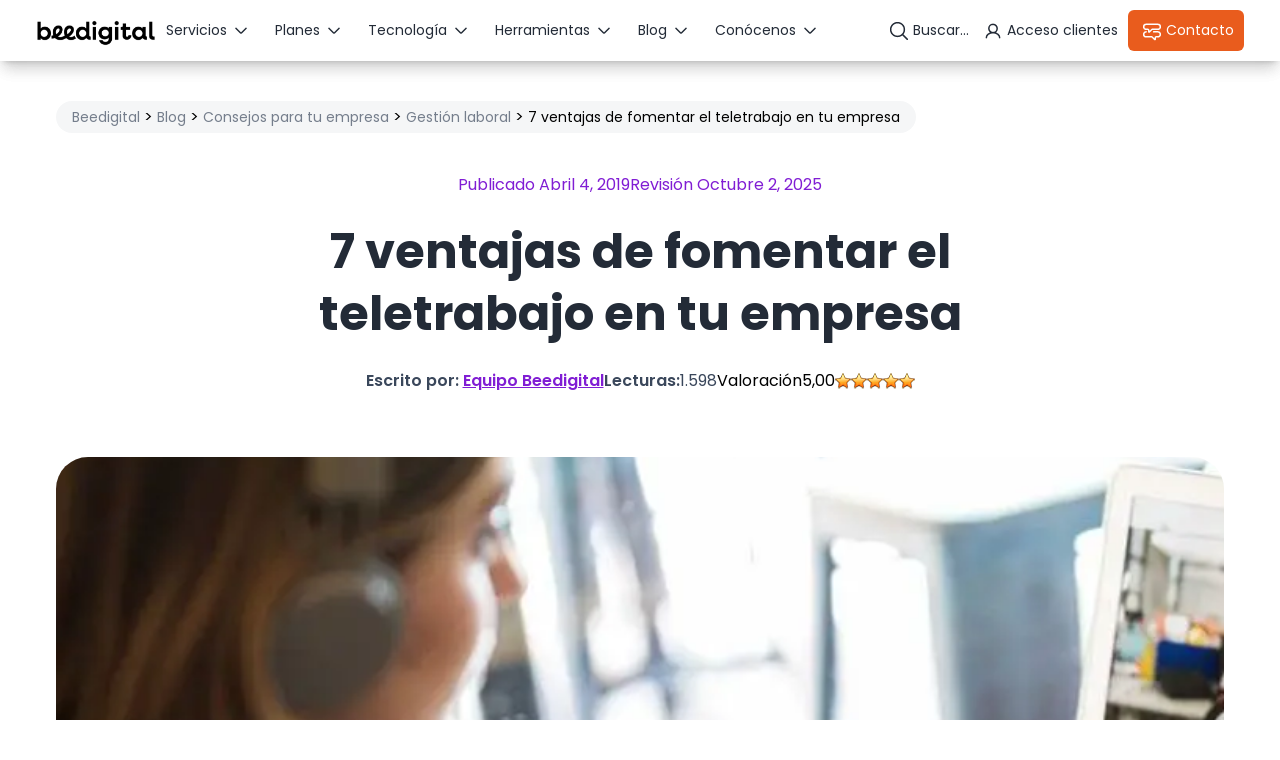

--- FILE ---
content_type: text/html; charset=UTF-8
request_url: https://www.beedigital.es/contratacion-laboral/7-ventajas-de-fomentar-el-teletrabajo-en-tu-empresa/
body_size: 58949
content:
<!doctype html>
<html lang="es">

<head> <script>
var gform;gform||(document.addEventListener("gform_main_scripts_loaded",function(){gform.scriptsLoaded=!0}),document.addEventListener("gform/theme/scripts_loaded",function(){gform.themeScriptsLoaded=!0}),window.addEventListener("DOMContentLoaded",function(){gform.domLoaded=!0}),gform={domLoaded:!1,scriptsLoaded:!1,themeScriptsLoaded:!1,isFormEditor:()=>"function"==typeof InitializeEditor,callIfLoaded:function(o){return!(!gform.domLoaded||!gform.scriptsLoaded||!gform.themeScriptsLoaded&&!gform.isFormEditor()||(gform.isFormEditor()&&console.warn("The use of gform.initializeOnLoaded() is deprecated in the form editor context and will be removed in Gravity Forms 3.1."),o(),0))},initializeOnLoaded:function(o){gform.callIfLoaded(o)||(document.addEventListener("gform_main_scripts_loaded",()=>{gform.scriptsLoaded=!0,gform.callIfLoaded(o)}),document.addEventListener("gform/theme/scripts_loaded",()=>{gform.themeScriptsLoaded=!0,gform.callIfLoaded(o)}),window.addEventListener("DOMContentLoaded",()=>{gform.domLoaded=!0,gform.callIfLoaded(o)}))},hooks:{action:{},filter:{}},addAction:function(o,r,e,t){gform.addHook("action",o,r,e,t)},addFilter:function(o,r,e,t){gform.addHook("filter",o,r,e,t)},doAction:function(o){gform.doHook("action",o,arguments)},applyFilters:function(o){return gform.doHook("filter",o,arguments)},removeAction:function(o,r){gform.removeHook("action",o,r)},removeFilter:function(o,r,e){gform.removeHook("filter",o,r,e)},addHook:function(o,r,e,t,n){null==gform.hooks[o][r]&&(gform.hooks[o][r]=[]);var d=gform.hooks[o][r];null==n&&(n=r+"_"+d.length),gform.hooks[o][r].push({tag:n,callable:e,priority:t=null==t?10:t})},doHook:function(r,o,e){var t;if(e=Array.prototype.slice.call(e,1),null!=gform.hooks[r][o]&&((o=gform.hooks[r][o]).sort(function(o,r){return o.priority-r.priority}),o.forEach(function(o){"function"!=typeof(t=o.callable)&&(t=window[t]),"action"==r?t.apply(null,e):e[0]=t.apply(null,e)})),"filter"==r)return e[0]},removeHook:function(o,r,t,n){var e;null!=gform.hooks[o][r]&&(e=(e=gform.hooks[o][r]).filter(function(o,r,e){return!!(null!=n&&n!=o.tag||null!=t&&t!=o.priority)}),gform.hooks[o][r]=e)}});
</script>
<meta charset="UTF-8"><script>if(navigator.userAgent.match(/MSIE|Internet Explorer/i)||navigator.userAgent.match(/Trident\/7\..*?rv:11/i)){var href=document.location.href;if(!href.match(/[?&]nowprocket/)){if(href.indexOf("?")==-1){if(href.indexOf("#")==-1){document.location.href=href+"?nowprocket=1"}else{document.location.href=href.replace("#","?nowprocket=1#")}}else{if(href.indexOf("#")==-1){document.location.href=href+"&nowprocket=1"}else{document.location.href=href.replace("#","&nowprocket=1#")}}}}</script><script>(()=>{class RocketLazyLoadScripts{constructor(){this.v="2.0.2",this.userEvents=["keydown","keyup","mousedown","mouseup","mousemove","mouseover","mouseenter","mouseout","mouseleave","touchmove","touchstart","touchend","touchcancel","wheel","click","dblclick","input","visibilitychange"],this.attributeEvents=["onblur","onclick","oncontextmenu","ondblclick","onfocus","onmousedown","onmouseenter","onmouseleave","onmousemove","onmouseout","onmouseover","onmouseup","onmousewheel","onscroll","onsubmit"]}async t(){this.i(),this.o(),/iP(ad|hone)/.test(navigator.userAgent)&&this.h(),this.u(),this.l(this),this.m(),this.k(this),this.p(this),this._(),await Promise.all([this.R(),this.L()]),this.lastBreath=Date.now(),this.S(this),this.P(),this.D(),this.O(),this.M(),await this.C(this.delayedScripts.normal),await this.C(this.delayedScripts.defer),await this.C(this.delayedScripts.async),this.T("domReady"),await this.F(),await this.j(),await this.I(),this.T("windowLoad"),await this.A(),window.dispatchEvent(new Event("rocket-allScriptsLoaded")),this.everythingLoaded=!0,this.lastTouchEnd&&await new Promise((t=>setTimeout(t,500-Date.now()+this.lastTouchEnd))),this.H(),this.T("all"),this.U(),this.W()}i(){this.CSPIssue=sessionStorage.getItem("rocketCSPIssue"),document.addEventListener("securitypolicyviolation",(t=>{this.CSPIssue||"script-src-elem"!==t.violatedDirective||"data"!==t.blockedURI||(this.CSPIssue=!0,sessionStorage.setItem("rocketCSPIssue",!0))}),{isRocket:!0})}o(){window.addEventListener("pageshow",(t=>{this.persisted=t.persisted,this.realWindowLoadedFired=!0}),{isRocket:!0}),window.addEventListener("pagehide",(()=>{this.onFirstUserAction=null}),{isRocket:!0})}h(){let t;function e(e){t=e}window.addEventListener("touchstart",e,{isRocket:!0}),window.addEventListener("touchend",(function i(o){Math.abs(o.changedTouches[0].pageX-t.changedTouches[0].pageX)<10&&Math.abs(o.changedTouches[0].pageY-t.changedTouches[0].pageY)<10&&o.timeStamp-t.timeStamp<200&&(o.target.dispatchEvent(new PointerEvent("click",{target:o.target,bubbles:!0,cancelable:!0})),event.preventDefault(),window.removeEventListener("touchstart",e,{isRocket:!0}),window.removeEventListener("touchend",i,{isRocket:!0}))}),{isRocket:!0})}q(t){this.userActionTriggered||("mousemove"!==t.type||this.firstMousemoveIgnored?"keyup"===t.type||"mouseover"===t.type||"mouseout"===t.type||(this.userActionTriggered=!0,this.onFirstUserAction&&this.onFirstUserAction()):this.firstMousemoveIgnored=!0),"click"===t.type&&t.preventDefault(),this.savedUserEvents.length>0&&(t.stopPropagation(),t.stopImmediatePropagation()),"touchstart"===this.lastEvent&&"touchend"===t.type&&(this.lastTouchEnd=Date.now()),"click"===t.type&&(this.lastTouchEnd=0),this.lastEvent=t.type,this.savedUserEvents.push(t)}u(){this.savedUserEvents=[],this.userEventHandler=this.q.bind(this),this.userEvents.forEach((t=>window.addEventListener(t,this.userEventHandler,{passive:!1,isRocket:!0})))}U(){this.userEvents.forEach((t=>window.removeEventListener(t,this.userEventHandler,{passive:!1,isRocket:!0}))),this.savedUserEvents.forEach((t=>{t.target.dispatchEvent(new window[t.constructor.name](t.type,t))}))}m(){this.eventsMutationObserver=new MutationObserver((t=>{const e="return false";for(const i of t){if("attributes"===i.type){const t=i.target.getAttribute(i.attributeName);t&&t!==e&&(i.target.setAttribute("data-rocket-"+i.attributeName,t),i.target.setAttribute(i.attributeName,e))}"childList"===i.type&&i.addedNodes.forEach((t=>{if(t.nodeType===Node.ELEMENT_NODE)for(const i of t.attributes)this.attributeEvents.includes(i.name)&&i.value&&""!==i.value&&(t.setAttribute("data-rocket-"+i.name,i.value),t.setAttribute(i.name,e))}))}})),this.eventsMutationObserver.observe(document,{subtree:!0,childList:!0,attributeFilter:this.attributeEvents})}H(){this.eventsMutationObserver.disconnect(),this.attributeEvents.forEach((t=>{document.querySelectorAll("[data-rocket-"+t+"]").forEach((e=>{e.setAttribute(t,e.getAttribute("data-rocket-"+t)),e.removeAttribute("data-rocket-"+t)}))}))}k(t){Object.defineProperty(HTMLElement.prototype,"onclick",{get(){return this.rocketonclick},set(e){this.rocketonclick=e,this.setAttribute(t.everythingLoaded?"onclick":"data-rocket-onclick","this.rocketonclick(event)")}})}S(t){function e(e,i){let o=e[i];e[i]=null,Object.defineProperty(e,i,{get:()=>o,set(s){t.everythingLoaded?o=s:e["rocket"+i]=o=s}})}e(document,"onreadystatechange"),e(window,"onload"),e(window,"onpageshow");try{Object.defineProperty(document,"readyState",{get:()=>t.rocketReadyState,set(e){t.rocketReadyState=e},configurable:!0}),document.readyState="loading"}catch(t){console.log("WPRocket DJE readyState conflict, bypassing")}}l(t){this.originalAddEventListener=EventTarget.prototype.addEventListener,this.originalRemoveEventListener=EventTarget.prototype.removeEventListener,this.savedEventListeners=[],EventTarget.prototype.addEventListener=function(e,i,o){o&&o.isRocket||!t.B(e,this)&&!t.userEvents.includes(e)||t.B(e,this)&&!t.userActionTriggered||e.startsWith("rocket-")?t.originalAddEventListener.call(this,e,i,o):t.savedEventListeners.push({target:this,remove:!1,type:e,func:i,options:o})},EventTarget.prototype.removeEventListener=function(e,i,o){o&&o.isRocket||!t.B(e,this)&&!t.userEvents.includes(e)||t.B(e,this)&&!t.userActionTriggered||e.startsWith("rocket-")?t.originalRemoveEventListener.call(this,e,i,o):t.savedEventListeners.push({target:this,remove:!0,type:e,func:i,options:o})}}T(t){"all"===t&&(EventTarget.prototype.addEventListener=this.originalAddEventListener,EventTarget.prototype.removeEventListener=this.originalRemoveEventListener),this.savedEventListeners=this.savedEventListeners.filter((e=>{let i=e.type,o=e.target||window;return"domReady"===t&&"DOMContentLoaded"!==i&&"readystatechange"!==i||("windowLoad"===t&&"load"!==i&&"readystatechange"!==i&&"pageshow"!==i||(this.B(i,o)&&(i="rocket-"+i),e.remove?o.removeEventListener(i,e.func,e.options):o.addEventListener(i,e.func,e.options),!1))}))}p(t){let e;function i(e){return t.everythingLoaded?e:e.split(" ").map((t=>"load"===t||t.startsWith("load.")?"rocket-jquery-load":t)).join(" ")}function o(o){function s(e){const s=o.fn[e];o.fn[e]=o.fn.init.prototype[e]=function(){return this[0]===window&&t.userActionTriggered&&("string"==typeof arguments[0]||arguments[0]instanceof String?arguments[0]=i(arguments[0]):"object"==typeof arguments[0]&&Object.keys(arguments[0]).forEach((t=>{const e=arguments[0][t];delete arguments[0][t],arguments[0][i(t)]=e}))),s.apply(this,arguments),this}}if(o&&o.fn&&!t.allJQueries.includes(o)){const e={DOMContentLoaded:[],"rocket-DOMContentLoaded":[]};for(const t in e)document.addEventListener(t,(()=>{e[t].forEach((t=>t()))}),{isRocket:!0});o.fn.ready=o.fn.init.prototype.ready=function(i){function s(){parseInt(o.fn.jquery)>2?setTimeout((()=>i.bind(document)(o))):i.bind(document)(o)}return t.realDomReadyFired?!t.userActionTriggered||t.fauxDomReadyFired?s():e["rocket-DOMContentLoaded"].push(s):e.DOMContentLoaded.push(s),o([])},s("on"),s("one"),s("off"),t.allJQueries.push(o)}e=o}t.allJQueries=[],o(window.jQuery),Object.defineProperty(window,"jQuery",{get:()=>e,set(t){o(t)}})}P(){const t=new Map;document.write=document.writeln=function(e){const i=document.currentScript,o=document.createRange(),s=i.parentElement;let n=t.get(i);void 0===n&&(n=i.nextSibling,t.set(i,n));const a=document.createDocumentFragment();o.setStart(a,0),a.appendChild(o.createContextualFragment(e)),s.insertBefore(a,n)}}async R(){return new Promise((t=>{this.userActionTriggered?t():this.onFirstUserAction=t}))}async L(){return new Promise((t=>{document.addEventListener("DOMContentLoaded",(()=>{this.realDomReadyFired=!0,t()}),{isRocket:!0})}))}async I(){return this.realWindowLoadedFired?Promise.resolve():new Promise((t=>{window.addEventListener("load",t,{isRocket:!0})}))}M(){this.pendingScripts=[];this.scriptsMutationObserver=new MutationObserver((t=>{for(const e of t)e.addedNodes.forEach((t=>{"SCRIPT"!==t.tagName||t.noModule||t.isWPRocket||this.pendingScripts.push({script:t,promise:new Promise((e=>{const i=()=>{const i=this.pendingScripts.findIndex((e=>e.script===t));i>=0&&this.pendingScripts.splice(i,1),e()};t.addEventListener("load",i,{isRocket:!0}),t.addEventListener("error",i,{isRocket:!0}),setTimeout(i,1e3)}))})}))})),this.scriptsMutationObserver.observe(document,{childList:!0,subtree:!0})}async j(){await this.J(),this.pendingScripts.length?(await this.pendingScripts[0].promise,await this.j()):this.scriptsMutationObserver.disconnect()}D(){this.delayedScripts={normal:[],async:[],defer:[]},document.querySelectorAll("script[type$=rocketlazyloadscript]").forEach((t=>{t.hasAttribute("data-rocket-src")?t.hasAttribute("async")&&!1!==t.async?this.delayedScripts.async.push(t):t.hasAttribute("defer")&&!1!==t.defer||"module"===t.getAttribute("data-rocket-type")?this.delayedScripts.defer.push(t):this.delayedScripts.normal.push(t):this.delayedScripts.normal.push(t)}))}async _(){await this.L();let t=[];document.querySelectorAll("script[type$=rocketlazyloadscript][data-rocket-src]").forEach((e=>{let i=e.getAttribute("data-rocket-src");if(i&&!i.startsWith("data:")){i.startsWith("//")&&(i=location.protocol+i);try{const o=new URL(i).origin;o!==location.origin&&t.push({src:o,crossOrigin:e.crossOrigin||"module"===e.getAttribute("data-rocket-type")})}catch(t){}}})),t=[...new Map(t.map((t=>[JSON.stringify(t),t]))).values()],this.N(t,"preconnect")}async $(t){if(await this.G(),!0!==t.noModule||!("noModule"in HTMLScriptElement.prototype))return new Promise((e=>{let i;function o(){(i||t).setAttribute("data-rocket-status","executed"),e()}try{if(navigator.userAgent.includes("Firefox/")||""===navigator.vendor||this.CSPIssue)i=document.createElement("script"),[...t.attributes].forEach((t=>{let e=t.nodeName;"type"!==e&&("data-rocket-type"===e&&(e="type"),"data-rocket-src"===e&&(e="src"),i.setAttribute(e,t.nodeValue))})),t.text&&(i.text=t.text),t.nonce&&(i.nonce=t.nonce),i.hasAttribute("src")?(i.addEventListener("load",o,{isRocket:!0}),i.addEventListener("error",(()=>{i.setAttribute("data-rocket-status","failed-network"),e()}),{isRocket:!0}),setTimeout((()=>{i.isConnected||e()}),1)):(i.text=t.text,o()),i.isWPRocket=!0,t.parentNode.replaceChild(i,t);else{const i=t.getAttribute("data-rocket-type"),s=t.getAttribute("data-rocket-src");i?(t.type=i,t.removeAttribute("data-rocket-type")):t.removeAttribute("type"),t.addEventListener("load",o,{isRocket:!0}),t.addEventListener("error",(i=>{this.CSPIssue&&i.target.src.startsWith("data:")?(console.log("WPRocket: CSP fallback activated"),t.removeAttribute("src"),this.$(t).then(e)):(t.setAttribute("data-rocket-status","failed-network"),e())}),{isRocket:!0}),s?(t.fetchPriority="high",t.removeAttribute("data-rocket-src"),t.src=s):t.src="data:text/javascript;base64,"+window.btoa(unescape(encodeURIComponent(t.text)))}}catch(i){t.setAttribute("data-rocket-status","failed-transform"),e()}}));t.setAttribute("data-rocket-status","skipped")}async C(t){const e=t.shift();return e?(e.isConnected&&await this.$(e),this.C(t)):Promise.resolve()}O(){this.N([...this.delayedScripts.normal,...this.delayedScripts.defer,...this.delayedScripts.async],"preload")}N(t,e){this.trash=this.trash||[];let i=!0;var o=document.createDocumentFragment();t.forEach((t=>{const s=t.getAttribute&&t.getAttribute("data-rocket-src")||t.src;if(s&&!s.startsWith("data:")){const n=document.createElement("link");n.href=s,n.rel=e,"preconnect"!==e&&(n.as="script",n.fetchPriority=i?"high":"low"),t.getAttribute&&"module"===t.getAttribute("data-rocket-type")&&(n.crossOrigin=!0),t.crossOrigin&&(n.crossOrigin=t.crossOrigin),t.integrity&&(n.integrity=t.integrity),t.nonce&&(n.nonce=t.nonce),o.appendChild(n),this.trash.push(n),i=!1}})),document.head.appendChild(o)}W(){this.trash.forEach((t=>t.remove()))}async F(){try{document.readyState="interactive"}catch(t){}this.fauxDomReadyFired=!0;try{await this.G(),document.dispatchEvent(new Event("rocket-readystatechange")),await this.G(),document.rocketonreadystatechange&&document.rocketonreadystatechange(),await this.G(),document.dispatchEvent(new Event("rocket-DOMContentLoaded")),await this.G(),window.dispatchEvent(new Event("rocket-DOMContentLoaded"))}catch(t){console.error(t)}}async A(){try{document.readyState="complete"}catch(t){}try{await this.G(),document.dispatchEvent(new Event("rocket-readystatechange")),await this.G(),document.rocketonreadystatechange&&document.rocketonreadystatechange(),await this.G(),window.dispatchEvent(new Event("rocket-load")),await this.G(),window.rocketonload&&window.rocketonload(),await this.G(),this.allJQueries.forEach((t=>t(window).trigger("rocket-jquery-load"))),await this.G();const t=new Event("rocket-pageshow");t.persisted=this.persisted,window.dispatchEvent(t),await this.G(),window.rocketonpageshow&&window.rocketonpageshow({persisted:this.persisted})}catch(t){console.error(t)}}async G(){Date.now()-this.lastBreath>45&&(await this.J(),this.lastBreath=Date.now())}async J(){return document.hidden?new Promise((t=>setTimeout(t))):new Promise((t=>requestAnimationFrame(t)))}B(t,e){return e===document&&"readystatechange"===t||(e===document&&"DOMContentLoaded"===t||(e===window&&"DOMContentLoaded"===t||(e===window&&"load"===t||e===window&&"pageshow"===t)))}static run(){(new RocketLazyLoadScripts).t()}}RocketLazyLoadScripts.run()})();</script>
    <script type="rocketlazyloadscript" data-rocket-type="text/javascript">(function(){(function(e,i,o){var n=document.createElement("link");n.rel="preconnect";n.as="script";var t=document.createElement("link");t.rel="dns-prefetch";t.as="script";var r=document.createElement("script");r.id="spcloader";r.type="text/javascript";r["async"]=true;r.charset="utf-8";window.didomiConfig=window.didomiConfig||{};window.didomiConfig.sdkPath=window.didomiConfig.sdkPath||o||"https://sdk.privacy-center.org/";const d=window.didomiConfig.sdkPath;var a=d+e+"/loader.js?target_type=notice&target="+i;if(window.didomiConfig&&window.didomiConfig.user){var c=window.didomiConfig.user;var s=c.country;var f=c.region;if(s){a=a+"&country="+s;if(f){a=a+"&region="+f}}}n.href=d;t.href=d;r.src=a;var m=document.getElementsByTagName("script")[0];m.parentNode.insertBefore(n,m);m.parentNode.insertBefore(t,m);m.parentNode.insertBefore(r,m)})("3115befd-b3f3-4af9-809e-b87065f7c641","nQwWQxy6")})();</script>
    
    <meta name="viewport" content="width=device-width, initial-scale=1">
    <link rel="profile" href="https://gmpg.org/xfn/11">
    <style>
        .popup-c2c:not(.disabled-icon):not(:has(svg))::before{
            content: url("https://www.beedigital.es/wp-content/themes/beedigital/assets/images/icon-tel-white.svg");
            width: 24px;
            height: 24px;
            transition: .3s;
        }
    
        .popup-c2c:not(.disabled-icon):not(:has(svg)):hover::before {
            content: url("https://www.beedigital.es/wp-content/themes/beedigital/assets/images/icon-tel-purple.svg");
            transition: .3s;
        }
    
        .popup-c2c.btn-white:not(.disabled-icon):not(:has(svg))::before {
            content: url("https://www.beedigital.es/wp-content/themes/beedigital/assets/images/icon-tel-white.svg");
            margin-right: 10px;
        }

        .popup-c2c.btn-white:not(.disabled-icon):not(:has(svg)):hover::before {
            content: url("https://www.beedigital.es/wp-content/themes/beedigital/assets/images/icon-tel-purple.svg");
            margin-right: 10px;
        }

        .popup-c2c.disabled-icon svg {
            display: none !important;
        }
    </style>
    <meta name='robots' content='index, follow, max-image-preview:large, max-snippet:-1, max-video-preview:-1' />
	<style>img:is([sizes="auto" i], [sizes^="auto," i]) { contain-intrinsic-size: 3000px 1500px }</style>
	
	<!-- This site is optimized with the Yoast SEO plugin v26.7 - https://yoast.com/wordpress/plugins/seo/ -->
	<title>Principales ventajas del teletrabajo en la empresa - Beedigital</title>
<link rel="preload" as="font" href="https://www.beedigital.es/wp-content/themes/beedigital/assets/fonts/poppins/Poppins-SemiBold.woff2" crossorigin>
<link rel="preload" as="font" href="https://www.beedigital.es/wp-content/themes/beedigital/assets/fonts/poppins/Poppins-Regular.woff2" crossorigin>
<link rel="preload" as="font" href="https://www.beedigital.es/wp-content/themes/beedigital/assets/fonts/poppins/Poppins-Bold.woff2" crossorigin>
<link rel="preload" as="font" href="https://www.beedigital.es/wp-content/themes/beedigital/assets/fonts/poppins/Poppins-ExtraBold.woff2" crossorigin>
<link rel="preload" as="font" href="https://www.beedigital.es/wp-content/themes/beedigital/assets/fonts/poppins/Poppins-Light.woff2" crossorigin>
<link rel="preload" as="font" href="https://www.beedigital.es/wp-content/themes/beedigital/assets/fonts/poppins/Poppins-Medium.woff2" crossorigin>
<link rel="preload" as="font" href="https://www.beedigital.es/wp-content/plugins/gravityforms/fonts/gform-icons-orbital.woff2" crossorigin><style id="rocket-critical-css">.post-views.entry-meta>span{margin-right:0!important;font:16px;line-height:1}.post-views.entry-meta>span.post-views-icon.dashicons{display:inline-block;font-size:16px;line-height:1;text-decoration:inherit;vertical-align:middle}ul{box-sizing:border-box}:root{--wp--preset--font-size--normal:16px;--wp--preset--font-size--huge:42px}.screen-reader-text{border:0;clip:rect(1px,1px,1px,1px);clip-path:inset(50%);height:1px;margin:-1px;overflow:hidden;padding:0;position:absolute;width:1px;word-wrap:normal!important}*,::before,::after{--tw-border-spacing-x:0;--tw-border-spacing-y:0;--tw-translate-x:0;--tw-translate-y:0;--tw-rotate:0;--tw-skew-x:0;--tw-skew-y:0;--tw-scale-x:1;--tw-scale-y:1;--tw-pan-x:;--tw-pan-y:;--tw-pinch-zoom:;--tw-scroll-snap-strictness:proximity;--tw-gradient-from-position:;--tw-gradient-via-position:;--tw-gradient-to-position:;--tw-ordinal:;--tw-slashed-zero:;--tw-numeric-figure:;--tw-numeric-spacing:;--tw-numeric-fraction:;--tw-ring-inset:;--tw-ring-offset-width:0px;--tw-ring-offset-color:#fff;--tw-ring-color:rgb(59 130 246 / 0.5);--tw-ring-offset-shadow:0 0 #0000;--tw-ring-shadow:0 0 #0000;--tw-shadow:0 0 #0000;--tw-shadow-colored:0 0 #0000;--tw-blur:;--tw-brightness:;--tw-contrast:;--tw-grayscale:;--tw-hue-rotate:;--tw-invert:;--tw-saturate:;--tw-sepia:;--tw-drop-shadow:;--tw-backdrop-blur:;--tw-backdrop-brightness:;--tw-backdrop-contrast:;--tw-backdrop-grayscale:;--tw-backdrop-hue-rotate:;--tw-backdrop-invert:;--tw-backdrop-opacity:;--tw-backdrop-saturate:;--tw-backdrop-sepia:;--tw-contain-size:;--tw-contain-layout:;--tw-contain-paint:;--tw-contain-style:}::backdrop{--tw-border-spacing-x:0;--tw-border-spacing-y:0;--tw-translate-x:0;--tw-translate-y:0;--tw-rotate:0;--tw-skew-x:0;--tw-skew-y:0;--tw-scale-x:1;--tw-scale-y:1;--tw-pan-x:;--tw-pan-y:;--tw-pinch-zoom:;--tw-scroll-snap-strictness:proximity;--tw-gradient-from-position:;--tw-gradient-via-position:;--tw-gradient-to-position:;--tw-ordinal:;--tw-slashed-zero:;--tw-numeric-figure:;--tw-numeric-spacing:;--tw-numeric-fraction:;--tw-ring-inset:;--tw-ring-offset-width:0px;--tw-ring-offset-color:#fff;--tw-ring-color:rgb(59 130 246 / 0.5);--tw-ring-offset-shadow:0 0 #0000;--tw-ring-shadow:0 0 #0000;--tw-shadow:0 0 #0000;--tw-shadow-colored:0 0 #0000;--tw-blur:;--tw-brightness:;--tw-contrast:;--tw-grayscale:;--tw-hue-rotate:;--tw-invert:;--tw-saturate:;--tw-sepia:;--tw-drop-shadow:;--tw-backdrop-blur:;--tw-backdrop-brightness:;--tw-backdrop-contrast:;--tw-backdrop-grayscale:;--tw-backdrop-hue-rotate:;--tw-backdrop-invert:;--tw-backdrop-opacity:;--tw-backdrop-saturate:;--tw-backdrop-sepia:;--tw-contain-size:;--tw-contain-layout:;--tw-contain-paint:;--tw-contain-style:}*,::before,::after{box-sizing:border-box;border-width:0;border-style:solid;border-color:#e5e7eb}::before,::after{--tw-content:''}html,:host{line-height:1.5;-webkit-text-size-adjust:100%;-moz-tab-size:4;-o-tab-size:4;tab-size:4;font-family:Poppins,sans-serif;font-feature-settings:normal;font-variation-settings:normal}body{margin:0;line-height:inherit}h1,h2,h3,h4{font-size:inherit;font-weight:inherit}a{color:inherit;text-decoration:inherit}strong{font-weight:bolder}button,input,textarea{font-family:inherit;font-feature-settings:inherit;font-variation-settings:inherit;font-size:100%;font-weight:inherit;line-height:inherit;letter-spacing:inherit;color:inherit;margin:0;padding:0}button{text-transform:none}button{-webkit-appearance:button;background-color:transparent;background-image:none}:-moz-focusring{outline:auto}:-moz-ui-invalid{box-shadow:none}::-webkit-inner-spin-button,::-webkit-outer-spin-button{height:auto}[type='search']{-webkit-appearance:textfield;outline-offset:-2px}::-webkit-search-decoration{-webkit-appearance:none}::-webkit-file-upload-button{-webkit-appearance:button;font:inherit}h1,h2,h3,h4,p{margin:0}ul{list-style:none;margin:0;padding:0}textarea{resize:vertical}input::-moz-placeholder,textarea::-moz-placeholder{opacity:1;color:#9ca3af}img,svg,iframe{display:block;vertical-align:middle}img{max-width:100%;height:auto}.container{width:100%;margin-right:auto;margin-left:auto;padding-right:1rem;padding-left:1rem}@media (min-width:600px){.container{max-width:600px}}@media (min-width:768px){.container{max-width:768px}}@media (min-width:992px){.container{max-width:992px}}@media (min-width:1148px){.container{max-width:1148px}}.fixed{position:fixed}.absolute{position:absolute}.relative{position:relative}.left-0{left:0px}.right-\[43px\]{right:43px}.top-0{top:0px}.top-1\.5{top:0.375rem}.top-\[29px\]{top:29px}.z-\[9999\]{z-index:9999}.mx-auto{margin-left:auto;margin-right:auto}.mb-2{margin-bottom:0.5rem}.mb-4{margin-bottom:1rem}.mb-5{margin-bottom:1.25rem}.mt-4{margin-top:1rem}.block{display:block}.flex{display:flex}.hidden{display:none}.h-fit{height:-moz-fit-content;height:fit-content}.h-full{height:100%}.h-screen{height:100vh}.max-h-\[700px\]{max-height:700px}.w-full{width:100%}.max-w-\[514px\]{max-width:514px}.max-w-\[80\%\]{max-width:80%}.scale-150{--tw-scale-x:1.5;--tw-scale-y:1.5;transform:translate(var(--tw-translate-x),var(--tw-translate-y)) rotate(var(--tw-rotate)) skewX(var(--tw-skew-x)) skewY(var(--tw-skew-y)) scaleX(var(--tw-scale-x)) scaleY(var(--tw-scale-y))}.flex-col{flex-direction:column}.items-start{align-items:flex-start}.items-center{align-items:center}.justify-center{justify-content:center}.justify-between{justify-content:space-between}.gap-2{gap:0.5rem}.gap-6{gap:1.5rem}.overflow-y-scroll{overflow-y:scroll}.rounded-3xl{border-radius:1.5rem}.rounded-lg{border-radius:0.5rem}.rounded-xl{border-radius:0.75rem}.border{border-width:1px}.border-2{border-width:2px}.border-b{border-bottom-width:1px}.border-\[\#D9D9D9\]{--tw-border-opacity:1;border-color:rgb(217 217 217 / var(--tw-border-opacity, 1))}.border-base-white{--tw-border-opacity:1;border-color:rgb(255 255 255 / var(--tw-border-opacity, 1))}.border-tones-brown-b-300{--tw-border-opacity:1;border-color:rgb(233 92 29 / var(--tw-border-opacity, 1))}.border-tones-dark_gray-200{--tw-border-opacity:1;border-color:rgb(206 209 214 / var(--tw-border-opacity, 1))}.border-tones-dark_gray-300{--tw-border-opacity:1;border-color:rgb(176 181 189 / var(--tw-border-opacity, 1))}.bg-\[rgba\(0\2c _0\2c _0\2c _0\.45\)\]{background-color:rgba(0,0,0,0.45)}.bg-\[rgba\(226\2c _226\2c _226\2c _0\.70\)\]{background-color:rgba(226,226,226,0.70)}.bg-base-white{--tw-bg-opacity:1;background-color:rgb(255 255 255 / var(--tw-bg-opacity, 1))}.\!p-4{padding:1rem!important}.p-2{padding:0.5rem}.p-3{padding:0.75rem}.p-4{padding:1rem}.pb-2{padding-bottom:0.5rem}.pt-2{padding-top:0.5rem}.text-base{font-size:20px;line-height:140%}.text-lg{font-size:24px;line-height:140%}.text-md{font-size:16px;line-height:150%}.text-sm{font-size:14px;line-height:normal}.font-bold{font-weight:700}.font-medium{font-weight:500}.text-\[\#300266\]{--tw-text-opacity:1;color:rgb(48 2 102 / var(--tw-text-opacity, 1))}.text-primary-purple{--tw-text-opacity:1;color:rgb(128 29 212 / var(--tw-text-opacity, 1))}.text-tones-brown-b-300{--tw-text-opacity:1;color:rgb(233 92 29 / var(--tw-text-opacity, 1))}.text-tones-dark_gray-600{--tw-text-opacity:1;color:rgb(52 64 82 / var(--tw-text-opacity, 1))}.text-tones-dark_gray-700{--tw-text-opacity:1;color:rgb(44 53 68 / var(--tw-text-opacity, 1))}.text-tones-dark_gray-800{--tw-text-opacity:1;color:rgb(35 43 55 / var(--tw-text-opacity, 1))}.text-tones-gray-80{--tw-text-opacity:1;color:rgb(30 41 59 / var(--tw-text-opacity, 1))}.shadow-lg{--tw-shadow:0 10px 15px -3px rgb(0 0 0 / 0.1), 0 4px 6px -4px rgb(0 0 0 / 0.1);--tw-shadow-colored:0 10px 15px -3px var(--tw-shadow-color), 0 4px 6px -4px var(--tw-shadow-color);box-shadow:var(--tw-ring-offset-shadow, 0 0 #0000),var(--tw-ring-shadow, 0 0 #0000),var(--tw-shadow)}@media (min-width:480px){.xs\:max-w-full{max-width:100%}}@media (min-width:768px){.md\:right-3{right:0.75rem}.md\:top-3{top:0.75rem}.md\:mb-5{margin-bottom:1.25rem}.md\:max-h-full{max-height:100%}.md\:flex-row{flex-direction:row}.md\:overflow-visible{overflow:visible}.md\:\!p-8{padding:2rem!important}.md\:p-4{padding:1rem}.md\:pb-5{padding-bottom:1.25rem}.md\:pt-5{padding-top:1.25rem}.md\:text-center{text-align:center}.md\:text-display-sm{font-size:32px;line-height:140%}.md\:text-lg{font-size:24px;line-height:140%}}*,::before,::after{--tw-border-spacing-x:0;--tw-border-spacing-y:0;--tw-translate-x:0;--tw-translate-y:0;--tw-rotate:0;--tw-skew-x:0;--tw-skew-y:0;--tw-scale-x:1;--tw-scale-y:1;--tw-pan-x:;--tw-pan-y:;--tw-pinch-zoom:;--tw-scroll-snap-strictness:proximity;--tw-gradient-from-position:;--tw-gradient-via-position:;--tw-gradient-to-position:;--tw-ordinal:;--tw-slashed-zero:;--tw-numeric-figure:;--tw-numeric-spacing:;--tw-numeric-fraction:;--tw-ring-inset:;--tw-ring-offset-width:0px;--tw-ring-offset-color:#fff;--tw-ring-color:rgb(59 130 246 / 0.5);--tw-ring-offset-shadow:0 0 #0000;--tw-ring-shadow:0 0 #0000;--tw-shadow:0 0 #0000;--tw-shadow-colored:0 0 #0000;--tw-blur:;--tw-brightness:;--tw-contrast:;--tw-grayscale:;--tw-hue-rotate:;--tw-invert:;--tw-saturate:;--tw-sepia:;--tw-drop-shadow:;--tw-backdrop-blur:;--tw-backdrop-brightness:;--tw-backdrop-contrast:;--tw-backdrop-grayscale:;--tw-backdrop-hue-rotate:;--tw-backdrop-invert:;--tw-backdrop-opacity:;--tw-backdrop-saturate:;--tw-backdrop-sepia:;--tw-contain-size:;--tw-contain-layout:;--tw-contain-paint:;--tw-contain-style:}::backdrop{--tw-border-spacing-x:0;--tw-border-spacing-y:0;--tw-translate-x:0;--tw-translate-y:0;--tw-rotate:0;--tw-skew-x:0;--tw-skew-y:0;--tw-scale-x:1;--tw-scale-y:1;--tw-pan-x:;--tw-pan-y:;--tw-pinch-zoom:;--tw-scroll-snap-strictness:proximity;--tw-gradient-from-position:;--tw-gradient-via-position:;--tw-gradient-to-position:;--tw-ordinal:;--tw-slashed-zero:;--tw-numeric-figure:;--tw-numeric-spacing:;--tw-numeric-fraction:;--tw-ring-inset:;--tw-ring-offset-width:0px;--tw-ring-offset-color:#fff;--tw-ring-color:rgb(59 130 246 / 0.5);--tw-ring-offset-shadow:0 0 #0000;--tw-ring-shadow:0 0 #0000;--tw-shadow:0 0 #0000;--tw-shadow-colored:0 0 #0000;--tw-blur:;--tw-brightness:;--tw-contrast:;--tw-grayscale:;--tw-hue-rotate:;--tw-invert:;--tw-saturate:;--tw-sepia:;--tw-drop-shadow:;--tw-backdrop-blur:;--tw-backdrop-brightness:;--tw-backdrop-contrast:;--tw-backdrop-grayscale:;--tw-backdrop-hue-rotate:;--tw-backdrop-invert:;--tw-backdrop-opacity:;--tw-backdrop-saturate:;--tw-backdrop-sepia:;--tw-contain-size:;--tw-contain-layout:;--tw-contain-paint:;--tw-contain-style:}*,::before,::after{box-sizing:border-box;border-width:0;border-style:solid;border-color:#e5e7eb}::before,::after{--tw-content:''}html,:host{line-height:1.5;-webkit-text-size-adjust:100%;-moz-tab-size:4;-o-tab-size:4;tab-size:4;font-family:Poppins,sans-serif;font-feature-settings:normal;font-variation-settings:normal}body{margin:0;line-height:inherit}h1,h2,h3,h4{font-size:inherit;font-weight:inherit}a{color:inherit;text-decoration:inherit}strong{font-weight:bolder}button,input,textarea{font-family:inherit;font-feature-settings:inherit;font-variation-settings:inherit;font-size:100%;font-weight:inherit;line-height:inherit;letter-spacing:inherit;color:inherit;margin:0;padding:0}button{text-transform:none}button{-webkit-appearance:button;background-color:transparent;background-image:none}:-moz-focusring{outline:auto}:-moz-ui-invalid{box-shadow:none}::-webkit-inner-spin-button,::-webkit-outer-spin-button{height:auto}[type='search']{-webkit-appearance:textfield;outline-offset:-2px}::-webkit-search-decoration{-webkit-appearance:none}::-webkit-file-upload-button{-webkit-appearance:button;font:inherit}h1,h2,h3,h4,p{margin:0}ul{list-style:none;margin:0;padding:0}textarea{resize:vertical}input::-moz-placeholder,textarea::-moz-placeholder{opacity:1;color:#9ca3af}img,svg,iframe{display:block;vertical-align:middle}img{max-width:100%;height:auto}.container{width:100%;margin-right:auto;margin-left:auto;padding-right:1rem;padding-left:1rem}@media (min-width:600px){.container{max-width:600px}}@media (min-width:768px){.container{max-width:768px}}@media (min-width:992px){.container{max-width:992px}}@media (min-width:1148px){.container{max-width:1148px}}.fixed{position:fixed}.relative{position:relative}.mt-6{margin-top:1.5rem}.block{display:block}.flex{display:flex}.hidden{display:none}.w-fit{width:-moz-fit-content;width:fit-content}.w-full{width:100%}.transform{transform:translate(var(--tw-translate-x),var(--tw-translate-y)) rotate(var(--tw-rotate)) skewX(var(--tw-skew-x)) skewY(var(--tw-skew-y)) scaleX(var(--tw-scale-x)) scaleY(var(--tw-scale-y))}.flex-col{flex-direction:column}.flex-wrap{flex-wrap:wrap}.items-center{align-items:center}.justify-between{justify-content:space-between}.gap-2{gap:0.5rem}.gap-4{gap:1rem}.gap-8{gap:2rem}.rounded-2xl{border-radius:1rem}.rounded-3xl{border-radius:1.5rem}.border{border-width:1px}.border-b{border-bottom-width:1px}.border-\[\#D9D9D9\]{--tw-border-opacity:1;border-color:rgb(217 217 217 / var(--tw-border-opacity, 1))}.bg-base-white{--tw-bg-opacity:1;background-color:rgb(255 255 255 / var(--tw-bg-opacity, 1))}.p-4{padding:1rem}.px-1{padding-left:0.25rem;padding-right:0.25rem}.py-4{padding-top:1rem;padding-bottom:1rem}.text-base{font-size:20px;line-height:140%}.text-md{font-size:16px;line-height:150%}.text-sm{font-size:14px;line-height:normal}.text-xl{font-size:28px;line-height:150%}.font-medium{font-weight:500}.font-semibold{font-weight:600}.text-tones-dark_gray-800{--tw-text-opacity:1;color:rgb(35 43 55 / var(--tw-text-opacity, 1))}@media (min-width:768px){.md\:flex-row{flex-direction:row}}.post-ratings{width:100%;opacity:1}.post-ratings-loading{display:none;height:16px;text-align:left}.post-ratings-image{border:0}.post-ratings img,.post-ratings-loading img{border:0;padding:0;margin:0}@font-face{font-family:'Poppins';src:url('/wp-content/themes/beedigital/assets/fonts/poppins/Poppins-Thin.woff2');font-weight:100;font-display:swap;font-style:normal}@font-face{font-family:'Poppins';src:url('/wp-content/themes/beedigital/assets/fonts/poppins/Poppins-ThinItalic.woff2');font-weight:100;font-display:swap;font-style:italic}@font-face{font-family:'Poppins';src:url('/wp-content/themes/beedigital/assets/fonts/poppins/Poppins-ExtraLight.woff2');font-weight:200;font-display:swap;font-style:normal}@font-face{font-family:'Poppins';src:url('/wp-content/themes/beedigital/assets/fonts/poppins/Poppins-ExtraLight.woff2');font-weight:200;font-display:swap;font-style:italic}@font-face{font-family:'Poppins';src:url('/wp-content/themes/beedigital/assets/fonts/poppins/Poppins-Light.woff2');font-weight:300;font-display:swap;font-style:normal}@font-face{font-family:'Poppins';src:url('/wp-content/themes/beedigital/assets/fonts/poppins/Poppins-LightItalic.woff2');font-weight:300;font-display:swap;font-style:italic}@font-face{font-family:'Poppins';src:url('/wp-content/themes/beedigital/assets/fonts/poppins/Poppins-Regular.woff2');font-weight:400;font-display:swap;font-style:normal}@font-face{font-family:'Poppins';src:url('/wp-content/themes/beedigital/assets/fonts/poppins/Poppins-Italic.woff2');font-weight:400;font-display:swap;font-style:italic}@font-face{font-family:'Poppins';src:url('/wp-content/themes/beedigital/assets/fonts/poppins/Poppins-Medium.woff2');font-weight:500;font-display:swap;font-style:normal}@font-face{font-family:'Poppins';src:url('/wp-content/themes/beedigital/assets/fonts/poppins/Poppins-MediumItalic.woff2');font-weight:500;font-display:swap;font-style:italic}@font-face{font-family:'Poppins';src:url('/wp-content/themes/beedigital/assets/fonts/poppins/Poppins-SemiBold.woff2');font-weight:600;font-display:swap;font-style:normal}@font-face{font-family:'Poppins';src:url('/wp-content/themes/beedigital/assets/fonts/poppins/Poppins-SemiBoldItalic.woff2');font-weight:600;font-display:swap;font-style:italic}@font-face{font-family:'Poppins';src:url('/wp-content/themes/beedigital/assets/fonts/poppins/Poppins-Bold.woff2');font-weight:700;font-display:swap;font-style:normal}@font-face{font-family:'Poppins';src:url('/wp-content/themes/beedigital/assets/fonts/poppins/Poppins-BoldItalic.woff2');font-weight:700;font-display:swap;font-style:italic}@font-face{font-family:'Poppins';src:url('/wp-content/themes/beedigital/assets/fonts/poppins/Poppins-ExtraBold.woff2');font-weight:800;font-display:swap;font-style:normal}@font-face{font-family:'Poppins';src:url('/wp-content/themes/beedigital/assets/fonts/poppins/Poppins-ExtraBoldItalic.woff2');font-weight:800;font-display:swap;font-style:italic}@font-face{font-family:'Poppins';src:url('/wp-content/themes/beedigital/assets/fonts/poppins/Poppins-Black.woff2');font-weight:900;font-display:swap;font-style:normal}@font-face{font-family:'Poppins';src:url('/wp-content/themes/beedigital/assets/fonts/poppins/Poppins-BlackItalic.woff2');font-weight:900;font-display:swap;font-style:italic}*{font-family:Poppins,sans-serif}html{scroll-behavior:smooth}a{word-break:break-word;overflow-wrap:anywhere}.gform_wrapper .gform_required_legend{display:none}.gform_wrapper .gform_fields input{border-radius:0.75rem;border-width:1px;--tw-border-opacity:1 !important;border-color:rgb(235 237 239 / var(--tw-border-opacity))!important;padding-left:1rem!important;padding-right:1rem!important;padding-top:0.75rem!important;padding-bottom:0.75rem!important}.gform_wrapper .gform_fields input::-moz-placeholder{font-size:14px;line-height:normal;--tw-text-opacity:1;color:rgb(176 181 189 / var(--tw-text-opacity))}.gform_wrapper .gform_fields .ginput_container_consent input{height:1.5rem;width:1.5rem;border-radius:0.5rem;padding:0px!important}input[type="checkbox"]::before{--tw-text-opacity:1 !important;color:rgb(233 92 29 / var(--tw-text-opacity))!important}@media (max-width:992px){.cta-call{position:fixed;left:50%;transform:translateX(-50%);bottom:6px;opacity:1;max-height:200px;visibility:visible;padding:0!important;border:0;background:transparent!important;display:flex;justify-content:center}}@media (max-width:768px){.cta-call{width:100%}.cta-call a{width:85dvw;max-width:360px}}@media (max-width:768px){.left-toc-content>*{position:relative;z-index:10}}.grecaptcha-badge{display:none!important}@keyframes slide-rotate-reverse{0%{transform:translateY(0) rotate(180deg);opacity:1}50%{transform:translateY(20px);opacity:0}51%{transform:translateY(-20px) rotate(0deg);opacity:0}100%{transform:translateY(0) rotate(0deg);opacity:1}}@keyframes slide-fade-reverse{0%{transform:translateY(0);opacity:1}50%{transform:translateY(-20px);opacity:0}51%{transform:translateY(20px);opacity:0}100%{transform:translateY(0);opacity:1}}.group:not(:hover) .group-hover\:animate-slide-rotate{animation:slide-rotate-reverse 0.3s ease-in-out forwards}.group:not(:hover) .group-hover\:animate-slide-fade{animation:slide-fade-reverse 0.3s ease-in-out forwards}.btn{border-radius:0.75rem;padding-top:0.75rem;padding-bottom:0.75rem;padding-left:1rem;padding-right:1rem}.btn-orange{border-radius:0.75rem;--tw-bg-opacity:1;background-color:rgb(255 164 37 / var(--tw-bg-opacity));font-size:16px;line-height:150%;font-weight:500;--tw-text-opacity:1;color:rgb(255 255 255 / var(--tw-text-opacity))}.btn-tones-brown-b-300{border-radius:0.75rem;--tw-bg-opacity:1;background-color:rgb(233 92 29 / var(--tw-bg-opacity));font-size:16px;line-height:150%;font-weight:500;--tw-text-opacity:1;color:rgb(255 255 255 / var(--tw-text-opacity))}.btn-violet{--tw-bg-opacity:1;background-color:rgb(128 29 212 / var(--tw-bg-opacity));font-size:16px;line-height:150%;--tw-text-opacity:1;color:rgb(255 255 255 / var(--tw-text-opacity))}.popup-c2c{--tw-bg-opacity:1;background-color:rgb(128 29 212 / var(--tw-bg-opacity));font-size:16px;line-height:150%;--tw-text-opacity:1;color:rgb(255 255 255 / var(--tw-text-opacity))}*,::before,::after{--tw-border-spacing-x:0;--tw-border-spacing-y:0;--tw-translate-x:0;--tw-translate-y:0;--tw-rotate:0;--tw-skew-x:0;--tw-skew-y:0;--tw-scale-x:1;--tw-scale-y:1;--tw-pan-x:;--tw-pan-y:;--tw-pinch-zoom:;--tw-scroll-snap-strictness:proximity;--tw-gradient-from-position:;--tw-gradient-via-position:;--tw-gradient-to-position:;--tw-ordinal:;--tw-slashed-zero:;--tw-numeric-figure:;--tw-numeric-spacing:;--tw-numeric-fraction:;--tw-ring-inset:;--tw-ring-offset-width:0px;--tw-ring-offset-color:#fff;--tw-ring-color:rgb(59 130 246 / 0.5);--tw-ring-offset-shadow:0 0 #0000;--tw-ring-shadow:0 0 #0000;--tw-shadow:0 0 #0000;--tw-shadow-colored:0 0 #0000;--tw-blur:;--tw-brightness:;--tw-contrast:;--tw-grayscale:;--tw-hue-rotate:;--tw-invert:;--tw-saturate:;--tw-sepia:;--tw-drop-shadow:;--tw-backdrop-blur:;--tw-backdrop-brightness:;--tw-backdrop-contrast:;--tw-backdrop-grayscale:;--tw-backdrop-hue-rotate:;--tw-backdrop-invert:;--tw-backdrop-opacity:;--tw-backdrop-saturate:;--tw-backdrop-sepia:;--tw-contain-size:;--tw-contain-layout:;--tw-contain-paint:;--tw-contain-style:}::backdrop{--tw-border-spacing-x:0;--tw-border-spacing-y:0;--tw-translate-x:0;--tw-translate-y:0;--tw-rotate:0;--tw-skew-x:0;--tw-skew-y:0;--tw-scale-x:1;--tw-scale-y:1;--tw-pan-x:;--tw-pan-y:;--tw-pinch-zoom:;--tw-scroll-snap-strictness:proximity;--tw-gradient-from-position:;--tw-gradient-via-position:;--tw-gradient-to-position:;--tw-ordinal:;--tw-slashed-zero:;--tw-numeric-figure:;--tw-numeric-spacing:;--tw-numeric-fraction:;--tw-ring-inset:;--tw-ring-offset-width:0px;--tw-ring-offset-color:#fff;--tw-ring-color:rgb(59 130 246 / 0.5);--tw-ring-offset-shadow:0 0 #0000;--tw-ring-shadow:0 0 #0000;--tw-shadow:0 0 #0000;--tw-shadow-colored:0 0 #0000;--tw-blur:;--tw-brightness:;--tw-contrast:;--tw-grayscale:;--tw-hue-rotate:;--tw-invert:;--tw-saturate:;--tw-sepia:;--tw-drop-shadow:;--tw-backdrop-blur:;--tw-backdrop-brightness:;--tw-backdrop-contrast:;--tw-backdrop-grayscale:;--tw-backdrop-hue-rotate:;--tw-backdrop-invert:;--tw-backdrop-opacity:;--tw-backdrop-saturate:;--tw-backdrop-sepia:;--tw-contain-size:;--tw-contain-layout:;--tw-contain-paint:;--tw-contain-style:}*,::before,::after{box-sizing:border-box;border-width:0;border-style:solid;border-color:#e5e7eb}::before,::after{--tw-content:''}html,:host{line-height:1.5;-webkit-text-size-adjust:100%;-moz-tab-size:4;-o-tab-size:4;tab-size:4;font-family:Poppins,sans-serif;font-feature-settings:normal;font-variation-settings:normal}body{margin:0;line-height:inherit}h1,h2,h3,h4{font-size:inherit;font-weight:inherit}a{color:inherit;text-decoration:inherit}strong{font-weight:bolder}button,input,textarea{font-family:inherit;font-feature-settings:inherit;font-variation-settings:inherit;font-size:100%;font-weight:inherit;line-height:inherit;letter-spacing:inherit;color:inherit;margin:0;padding:0}button{text-transform:none}button{-webkit-appearance:button;background-color:transparent;background-image:none}:-moz-focusring{outline:auto}:-moz-ui-invalid{box-shadow:none}::-webkit-inner-spin-button,::-webkit-outer-spin-button{height:auto}[type='search']{-webkit-appearance:textfield;outline-offset:-2px}::-webkit-search-decoration{-webkit-appearance:none}::-webkit-file-upload-button{-webkit-appearance:button;font:inherit}h1,h2,h3,h4,p{margin:0}ul{list-style:none;margin:0;padding:0}textarea{resize:vertical}input::-moz-placeholder,textarea::-moz-placeholder{opacity:1;color:#9ca3af}img,svg,iframe{display:block;vertical-align:middle}img{max-width:100%;height:auto}.container{width:100%;margin-right:auto;margin-left:auto;padding-right:1rem;padding-left:1rem}@media (min-width:600px){.container{max-width:600px}}@media (min-width:768px){.container{max-width:768px}}@media (min-width:992px){.container{max-width:992px}}@media (min-width:1148px){.container{max-width:1148px}}@media (min-width:1200px){.container{max-width:1200px}}.invisible{visibility:hidden}.fixed{position:fixed}.absolute{position:absolute}.relative{position:relative}.-right-full{right:-100%}.bottom-6{bottom:1.5rem}.left-0{left:0px}.left-\[50\%\]{left:50%}.right-0{right:0px}.right-5{right:1.25rem}.right-6{right:1.5rem}.right-\[-52px\]{right:-52px}.top-0{top:0px}.top-1{top:0.25rem}.top-\[-50vh\]{top:-50vh}.top-\[91px\]{top:91px}.top-\[95px\]{top:95px}.top-full{top:100%}.z-10{z-index:10}.z-20{z-index:20}.z-50{z-index:50}.z-\[9999\]{z-index:9999}.z-\[999\]{z-index:999}.mx-auto{margin-left:auto;margin-right:auto}.mb-2{margin-bottom:0.5rem}.mb-4{margin-bottom:1rem}.mb-5{margin-bottom:1.25rem}.mb-6{margin-bottom:1.5rem}.mb-\[50px\]{margin-bottom:50px}.mt-2{margin-top:0.5rem}.mt-4{margin-top:1rem}.mt-6{margin-top:1.5rem}.block{display:block}.flex{display:flex}.hidden{display:none}.h-\[76dvh\]{height:76dvh}.h-fit{height:-moz-fit-content;height:fit-content}.h-full{height:100%}.h-screen{height:100vh}.max-h-0{max-height:0px}.max-h-\[450px\]{max-height:450px}.w-fit{width:-moz-fit-content;width:fit-content}.w-full{width:100%}.max-w-6{max-width:1.5rem}.max-w-\[173px\]{max-width:173px}.max-w-\[250px\]{max-width:250px}.max-w-\[260px\]{max-width:260px}.max-w-\[336px\]{max-width:336px}.max-w-\[76px\]{max-width:76px}.max-w-\[80\%\]{max-width:80%}.max-w-\[800px\]{max-width:800px}.max-w-\[837px\]{max-width:837px}.max-w-\[900px\]{max-width:900px}.translate-x-\[-50\%\]{--tw-translate-x:-50%;transform:translate(var(--tw-translate-x),var(--tw-translate-y)) rotate(var(--tw-rotate)) skewX(var(--tw-skew-x)) skewY(var(--tw-skew-y)) scaleX(var(--tw-scale-x)) scaleY(var(--tw-scale-y))}.-rotate-90{--tw-rotate:-90deg;transform:translate(var(--tw-translate-x),var(--tw-translate-y)) rotate(var(--tw-rotate)) skewX(var(--tw-skew-x)) skewY(var(--tw-skew-y)) scaleX(var(--tw-scale-x)) scaleY(var(--tw-scale-y))}.rotate-90{--tw-rotate:90deg;transform:translate(var(--tw-translate-x),var(--tw-translate-y)) rotate(var(--tw-rotate)) skewX(var(--tw-skew-x)) skewY(var(--tw-skew-y)) scaleX(var(--tw-scale-x)) scaleY(var(--tw-scale-y))}.transform{transform:translate(var(--tw-translate-x),var(--tw-translate-y)) rotate(var(--tw-rotate)) skewX(var(--tw-skew-x)) skewY(var(--tw-skew-y)) scaleX(var(--tw-scale-x)) scaleY(var(--tw-scale-y))}.flex-col{flex-direction:column}.flex-wrap{flex-wrap:wrap}.items-start{align-items:flex-start}.items-center{align-items:center}.justify-start{justify-content:flex-start}.justify-end{justify-content:flex-end}.justify-center{justify-content:center}.justify-between{justify-content:space-between}.gap-1{gap:0.25rem}.gap-1\.5{gap:0.375rem}.gap-2{gap:0.5rem}.gap-2\.5{gap:0.625rem}.gap-3{gap:0.75rem}.gap-4{gap:1rem}.gap-6{gap:1.5rem}.gap-7{gap:1.75rem}.gap-8{gap:2rem}.overflow-hidden{overflow:hidden}.overflow-y-auto{overflow-y:auto}.overflow-y-scroll{overflow-y:scroll}.rounded{border-radius:0.25rem}.rounded-2xl{border-radius:1rem}.rounded-3xl{border-radius:1.5rem}.rounded-\[20px\]{border-radius:20px}.rounded-\[36px\]{border-radius:36px}.rounded-lg{border-radius:0.5rem}.rounded-md{border-radius:0.375rem}.rounded-xl{border-radius:0.75rem}.border{border-width:1px}.border-2{border-width:2px}.border-y{border-top-width:1px;border-bottom-width:1px}.border-b{border-bottom-width:1px}.border-t{border-top-width:1px}.border-\[\#D9D9D9\]{--tw-border-opacity:1;border-color:rgb(217 217 217 / var(--tw-border-opacity))}.border-base-white{--tw-border-opacity:1;border-color:rgb(255 255 255 / var(--tw-border-opacity))}.border-primary-purple{--tw-border-opacity:1;border-color:rgb(128 29 212 / var(--tw-border-opacity))}.border-tones-brown-b-300{--tw-border-opacity:1;border-color:rgb(233 92 29 / var(--tw-border-opacity))}.border-tones-dark_gray-200{--tw-border-opacity:1;border-color:rgb(206 209 214 / var(--tw-border-opacity))}.border-tones-dark_gray-300{--tw-border-opacity:1;border-color:rgb(176 181 189 / var(--tw-border-opacity))}.bg-\[\#00000060\]{background-color:#00000060}.bg-\[\#00000098\]{background-color:#00000098}.bg-\[rgba\(0\2c _0\2c _0\2c _0\.45\)\]{background-color:rgba(0,0,0,0.45)}.bg-\[rgba\(255\2c _255\2c _255\2c _0\.50\)\]{background-color:rgba(255,255,255,0.50)}.bg-base-white{--tw-bg-opacity:1;background-color:rgb(255 255 255 / var(--tw-bg-opacity))}.bg-primary-purple{--tw-bg-opacity:1;background-color:rgb(128 29 212 / var(--tw-bg-opacity))}.bg-tones-brown-b-300{--tw-bg-opacity:1;background-color:rgb(233 92 29 / var(--tw-bg-opacity))}.bg-tones-dark_gray-050{--tw-bg-opacity:1;background-color:rgb(245 246 247 / var(--tw-bg-opacity))}.bg-tones-dark_gray-100{--tw-bg-opacity:1;background-color:rgb(235 237 239 / var(--tw-bg-opacity))}.bg-tones-dark_gray-900{--tw-bg-opacity:1;background-color:rgb(28 35 45 / var(--tw-bg-opacity))}.bg-white{--tw-bg-opacity:1;background-color:rgb(255 255 255 / var(--tw-bg-opacity))}.bg-\[linear-gradient\(270deg\2c _\#FFA425_21\.36\%\2c _\#E95C1D_98\.93\%\)\]{background-image:linear-gradient(270deg,#FFA425 21.36%,#E95C1D 98.93%)}.object-contain{-o-object-fit:contain;object-fit:contain}.object-cover{-o-object-fit:cover;object-fit:cover}.p-2{padding:0.5rem}.p-2\.5{padding:0.625rem}.p-3{padding:0.75rem}.p-4{padding:1rem}.p-5{padding:1.25rem}.px-1{padding-left:0.25rem;padding-right:0.25rem}.px-2{padding-left:0.5rem;padding-right:0.5rem}.px-3\.5{padding-left:0.875rem;padding-right:0.875rem}.px-4{padding-left:1rem;padding-right:1rem}.px-9{padding-left:2.25rem;padding-right:2.25rem}.px-\[15px\]{padding-left:15px;padding-right:15px}.py-1{padding-top:0.25rem;padding-bottom:0.25rem}.py-2{padding-top:0.5rem;padding-bottom:0.5rem}.py-3{padding-top:0.75rem;padding-bottom:0.75rem}.py-4{padding-top:1rem;padding-bottom:1rem}.py-\[10px\]{padding-top:10px;padding-bottom:10px}.pb-2{padding-bottom:0.5rem}.pb-4{padding-bottom:1rem}.pl-4{padding-left:1rem}.pt-10{padding-top:2.5rem}.pt-14{padding-top:3.5rem}.pt-2{padding-top:0.5rem}.pt-4{padding-top:1rem}.text-base{font-size:20px;line-height:140%}.text-lg{font-size:24px;line-height:140%}.text-md{font-size:16px;line-height:150%}.text-sm{font-size:14px;line-height:normal}.text-xl{font-size:28px;line-height:150%}.text-xxl{font-size:36px;line-height:52px}.font-bold{font-weight:700}.font-medium{font-weight:500}.font-normal{font-weight:400}.font-semibold{font-weight:600}.text-\[\#300266\]{--tw-text-opacity:1;color:rgb(48 2 102 / var(--tw-text-opacity))}.text-base-white{--tw-text-opacity:1;color:rgb(255 255 255 / var(--tw-text-opacity))}.text-primary-purple{--tw-text-opacity:1;color:rgb(128 29 212 / var(--tw-text-opacity))}.text-tones-brown-b-300{--tw-text-opacity:1;color:rgb(233 92 29 / var(--tw-text-opacity))}.text-tones-dark_gray-500{--tw-text-opacity:1;color:rgb(58 71 91 / var(--tw-text-opacity))}.text-tones-dark_gray-600{--tw-text-opacity:1;color:rgb(52 64 82 / var(--tw-text-opacity))}.text-tones-dark_gray-700{--tw-text-opacity:1;color:rgb(44 53 68 / var(--tw-text-opacity))}.text-tones-dark_gray-800{--tw-text-opacity:1;color:rgb(35 43 55 / var(--tw-text-opacity))}.text-tones-dark_gray-900{--tw-text-opacity:1;color:rgb(28 35 45 / var(--tw-text-opacity))}.text-tones-gray-80{--tw-text-opacity:1;color:rgb(30 41 59 / var(--tw-text-opacity))}.text-white{--tw-text-opacity:1;color:rgb(255 255 255 / var(--tw-text-opacity))}.underline{text-decoration-line:underline}.opacity-0{opacity:0}.shadow-2xl{--tw-shadow:0 25px 50px -12px rgb(0 0 0 / 0.25);--tw-shadow-colored:0 25px 50px -12px var(--tw-shadow-color);box-shadow:var(--tw-ring-offset-shadow, 0 0 #0000),var(--tw-ring-shadow, 0 0 #0000),var(--tw-shadow)}.shadow-lg{--tw-shadow:0 10px 15px -3px rgb(0 0 0 / 0.1), 0 4px 6px -4px rgb(0 0 0 / 0.1);--tw-shadow-colored:0 10px 15px -3px var(--tw-shadow-color), 0 4px 6px -4px var(--tw-shadow-color);box-shadow:var(--tw-ring-offset-shadow, 0 0 #0000),var(--tw-ring-shadow, 0 0 #0000),var(--tw-shadow)}.shadow-sm{--tw-shadow:0 1px 2px 0 rgb(0 0 0 / 0.05);--tw-shadow-colored:0 1px 2px 0 var(--tw-shadow-color);box-shadow:var(--tw-ring-offset-shadow, 0 0 #0000),var(--tw-ring-shadow, 0 0 #0000),var(--tw-shadow)}.after\:absolute::after{content:var(--tw-content);position:absolute}.after\:left-0::after{content:var(--tw-content);left:0px}.after\:top-\[-20px\]::after{content:var(--tw-content);top:-20px}.after\:block::after{content:var(--tw-content);display:block}.after\:h-8::after{content:var(--tw-content);height:2rem}.after\:w-full::after{content:var(--tw-content);width:100%}.after\:content-\[\'\'\]::after{--tw-content:'';content:var(--tw-content)}@media (min-width:480px){.xs\:max-w-full{max-width:100%}}@media (min-width:768px){.md\:mt-16{margin-top:4rem}.md\:flex{display:flex}.md\:\!hidden{display:none!important}.md\:hidden{display:none}.md\:max-h-full{max-height:100%}.md\:flex-row{flex-direction:row}.md\:justify-center{justify-content:center}.md\:overflow-visible{overflow:visible}.md\:overflow-y-visible{overflow-y:visible}.md\:p-10{padding:2.5rem}.md\:px-1{padding-left:0.25rem;padding-right:0.25rem}.md\:text-center{text-align:center}.md\:text-display-medium{font-size:48px;line-height:62px}.md\:text-display-sm{font-size:32px;line-height:140%}.md\:text-lg{font-size:24px;line-height:140%}}@media (min-width:992px){.lg\:block{display:block}.lg\:flex{display:flex}.lg\:hidden{display:none}.lg\:w-\[70\%\]{width:70%}.lg\:w-fit{width:-moz-fit-content;width:fit-content}.lg\:max-w-\[120px\]{max-width:120px}.lg\:justify-normal{justify-content:normal}.lg\:border-0{border-width:0px}.lg\:px-9{padding-left:2.25rem;padding-right:2.25rem}.lg\:px-\[10px\]{padding-left:10px;padding-right:10px}.lg\:py-2\.5{padding-top:0.625rem;padding-bottom:0.625rem}}@media (min-width:1148px){.xl\:w-\[74\%\]{width:74%}.xl\:max-w-\[120px\]{max-width:120px}}@media (min-width:1200px){.lxxl\:block{display:block}}.\[\&\>img\]\:object-left>img{-o-object-position:left;object-position:left}.\[\&_\.breadcrumb\\_last\]\:text-sm .breadcrumb_last{font-size:14px;line-height:normal}.\[\&_\.post-ratings\]\:flex .post-ratings{display:flex}.\[\&_\.post-ratings\]\:items-center .post-ratings{align-items:center}.\[\&_\.post-ratings\]\:gap-1 .post-ratings{gap:0.25rem}.\[\&_\.post-ratings_img\]\:h-fit .post-ratings img{height:-moz-fit-content;height:fit-content}.\[\&_\.post-views-icon\]\:\!hidden .post-views-icon{display:none!important}.\[\&_\.post-views-label\]\:hidden .post-views-label{display:none}.\[\&_\.search-submit\]\:hidden .search-submit{display:none}.\[\&_a\]\:break-words a{overflow-wrap:break-word}.\[\&_a\]\:text-sm a{font-size:14px;line-height:normal}.\[\&_a\]\:text-primary-purple a{--tw-text-opacity:1;color:rgb(128 29 212 / var(--tw-text-opacity))}.\[\&_a\]\:text-tones-dark_gray-400 a{--tw-text-opacity:1;color:rgb(117 126 140 / var(--tw-text-opacity))}.\[\&_a\]\:underline a{text-decoration-line:underline}.\[\&_img\]\:max-h-\[512px\] img{max-height:512px}.\[\&_img\]\:w-full img{width:100%}.\[\&_img\]\:rounded-2xl img{border-radius:1rem}.\[\&_img\]\:rounded-\[32px\] img{border-radius:32px}.\[\&_input\]\:w-full input{width:100%}.\[\&_input\]\:border input{border-width:1px}.\[\&_input\]\:\!border-tones-dark_gray-100 input{--tw-border-opacity:1 !important;border-color:rgb(235 237 239 / var(--tw-border-opacity))!important}.\[\&_input\]\:\!py-2 input{padding-top:0.5rem!important;padding-bottom:0.5rem!important}.\[\&_input\]\:\!pl-4 input{padding-left:1rem!important}.\[\&_input\]\:\!pr-2 input{padding-right:0.5rem!important}.\[\&_nav\]\:hidden nav{display:none}@media (min-width:992px){.lg\:\[\&_nav\]\:flex nav{display:flex}}.\[\&_p\]\:mb-5 p{margin-bottom:1.25rem}.\[\&_path\]\:stroke-tones-brown-b-300 path{stroke:#E95C1D}.\[\&_picture\]\:w-full picture{width:100%}.gform-theme--framework *{box-sizing:border-box}.gform-theme--foundation *{box-sizing:border-box}.gform-theme--foundation .gfield input{max-inline-size:100%}.gform-theme--framework *{box-sizing:border-box}.gform-theme--framework .gform_required_legend .gfield_required{color:var(--gf-color-danger)}</style><link rel="preload" data-rocket-preload as="image" href="https://www.beedigital.es/wp-content/uploads/2025/04/3c0ff34482ae4915031eed8fc40140ea771500990-1.jpg" media="(max-width: 992px)" fetchpriority="high"><link rel="preload" data-rocket-preload as="image" href="https://www.beedigital.es/wp-content/uploads/2025/04/3c0ff34482ae4915031eed8fc40140ea771500990-1.jpg" media="(min-width: 992.1px)" fetchpriority="high">
	<meta name="description" content="Te contamos las principales ventajas para fomentar el teletrabajo y los incentivos que tiene para los empleados y las empresas, siempre que se haga bien." />
	<link rel="canonical" href="https://www.beedigital.es/contratacion-laboral/7-ventajas-de-fomentar-el-teletrabajo-en-tu-empresa/" />
	<meta property="og:locale" content="es_ES" />
	<meta property="og:type" content="article" />
	<meta property="og:title" content="Principales ventajas del teletrabajo en la empresa - Beedigital" />
	<meta property="og:description" content="Te contamos las principales ventajas para fomentar el teletrabajo y los incentivos que tiene para los empleados y las empresas, siempre que se haga bien." />
	<meta property="og:url" content="https://www.beedigital.es/contratacion-laboral/7-ventajas-de-fomentar-el-teletrabajo-en-tu-empresa/" />
	<meta property="og:site_name" content="Beedigital" />
	<meta property="article:published_time" content="2019-04-04T10:17:19+00:00" />
	<meta property="article:modified_time" content="2025-10-02T07:57:54+00:00" />
	<meta property="og:image" content="https://www.beedigital.es/wp-content/uploads/2025/04/3c0ff34482ae4915031eed8fc40140ea771500990-1.jpg" />
	<meta property="og:image:width" content="745" />
	<meta property="og:image:height" content="441" />
	<meta property="og:image:type" content="image/webp" />
	<meta name="author" content="Equipo Beedigital" />
	<meta name="twitter:card" content="summary_large_image" />
	<meta name="twitter:creator" content="@sergio.gomez" />
	<meta name="twitter:label1" content="Escrito por" />
	<meta name="twitter:data1" content="Equipo Beedigital" />
	<meta name="twitter:label2" content="Tiempo de lectura" />
	<meta name="twitter:data2" content="4 minutos" />
	<script type="application/ld+json" class="yoast-schema-graph">{"@context":"https://schema.org","@graph":[{"@type":"Article","@id":"https://www.beedigital.es/contratacion-laboral/7-ventajas-de-fomentar-el-teletrabajo-en-tu-empresa/#article","isPartOf":{"@id":"https://www.beedigital.es/contratacion-laboral/7-ventajas-de-fomentar-el-teletrabajo-en-tu-empresa/"},"author":{"name":"Equipo Beedigital","@id":"https://www.beedigital.es/#/schema/person/c32db897fcc11a9eda55452b2399ecaf"},"headline":"7 ventajas de fomentar el teletrabajo en tu empresa","datePublished":"2019-04-04T10:17:19+00:00","dateModified":"2025-10-02T07:57:54+00:00","mainEntityOfPage":{"@id":"https://www.beedigital.es/contratacion-laboral/7-ventajas-de-fomentar-el-teletrabajo-en-tu-empresa/"},"wordCount":903,"image":{"@id":"https://www.beedigital.es/contratacion-laboral/7-ventajas-de-fomentar-el-teletrabajo-en-tu-empresa/#primaryimage"},"thumbnailUrl":"https://www.beedigital.es/wp-content/uploads/2025/04/3c0ff34482ae4915031eed8fc40140ea771500990-1.jpg","articleSection":["Consejos para tu empresa","Gestión laboral"],"inLanguage":"es"},{"@type":"WebPage","@id":"https://www.beedigital.es/contratacion-laboral/7-ventajas-de-fomentar-el-teletrabajo-en-tu-empresa/","url":"https://www.beedigital.es/contratacion-laboral/7-ventajas-de-fomentar-el-teletrabajo-en-tu-empresa/","name":"Principales ventajas del teletrabajo en la empresa - Beedigital","isPartOf":{"@id":"https://www.beedigital.es/#website"},"primaryImageOfPage":{"@id":"https://www.beedigital.es/contratacion-laboral/7-ventajas-de-fomentar-el-teletrabajo-en-tu-empresa/#primaryimage"},"image":{"@id":"https://www.beedigital.es/contratacion-laboral/7-ventajas-de-fomentar-el-teletrabajo-en-tu-empresa/#primaryimage"},"thumbnailUrl":"https://www.beedigital.es/wp-content/uploads/2025/04/3c0ff34482ae4915031eed8fc40140ea771500990-1.jpg","datePublished":"2019-04-04T10:17:19+00:00","dateModified":"2025-10-02T07:57:54+00:00","author":{"@id":"https://www.beedigital.es/#/schema/person/c32db897fcc11a9eda55452b2399ecaf"},"description":"Te contamos las principales ventajas para fomentar el teletrabajo y los incentivos que tiene para los empleados y las empresas, siempre que se haga bien.","breadcrumb":{"@id":"https://www.beedigital.es/contratacion-laboral/7-ventajas-de-fomentar-el-teletrabajo-en-tu-empresa/#breadcrumb"},"inLanguage":"es","potentialAction":[{"@type":"ReadAction","target":["https://www.beedigital.es/contratacion-laboral/7-ventajas-de-fomentar-el-teletrabajo-en-tu-empresa/"]}]},{"@type":"ImageObject","inLanguage":"es","@id":"https://www.beedigital.es/contratacion-laboral/7-ventajas-de-fomentar-el-teletrabajo-en-tu-empresa/#primaryimage","url":"https://www.beedigital.es/wp-content/uploads/2025/04/3c0ff34482ae4915031eed8fc40140ea771500990-1.jpg","contentUrl":"https://www.beedigital.es/wp-content/uploads/2025/04/3c0ff34482ae4915031eed8fc40140ea771500990-1.jpg","width":745,"height":441},{"@type":"BreadcrumbList","@id":"https://www.beedigital.es/contratacion-laboral/7-ventajas-de-fomentar-el-teletrabajo-en-tu-empresa/#breadcrumb","itemListElement":[{"@type":"ListItem","position":1,"name":"Beedigital","item":"https://www.beedigital.es/"},{"@type":"ListItem","position":2,"name":"Blog","item":"https://www.beedigital.es/articulos/"},{"@type":"ListItem","position":3,"name":"Consejos para tu empresa","item":"https://www.beedigital.es/consejos-empresa/"},{"@type":"ListItem","position":4,"name":"Gestión laboral","item":"https://www.beedigital.es/consejos-empresa/contratacion-laboral/"},{"@type":"ListItem","position":5,"name":"7 ventajas de fomentar el teletrabajo en tu empresa"}]},{"@type":"WebSite","@id":"https://www.beedigital.es/#website","url":"https://www.beedigital.es/","name":"Beedigital","description":"","potentialAction":[{"@type":"SearchAction","target":{"@type":"EntryPoint","urlTemplate":"https://www.beedigital.es/?s={search_term_string}"},"query-input":{"@type":"PropertyValueSpecification","valueRequired":true,"valueName":"search_term_string"}}],"inLanguage":"es"},{"@type":"Person","@id":"https://www.beedigital.es/#/schema/person/c32db897fcc11a9eda55452b2399ecaf","name":"Equipo Beedigital","sameAs":["https://x.com/sergio.gomez"],"url":"https://www.beedigital.es/quienes-somos/"}]}</script>
	<!-- / Yoast SEO plugin. -->


<link rel='dns-prefetch' href='//www.google.com' />
<link rel='dns-prefetch' href='//www.gstatic.com' />

<link rel="alternate" type="application/rss+xml" title="Beedigital &raquo; Feed" href="https://www.beedigital.es/feed/" />
<link rel="alternate" type="application/rss+xml" title="Beedigital &raquo; Feed de los comentarios" href="https://www.beedigital.es/comments/feed/" />
            <script>
                (function (window) {
                    var CONFIG = {"vendors":{"gtm":"googletag-wckBNhpq","posthog":"posthog-7W6ZQ9ZT","hotjar":"hotjarbee-n74HrPEE","facebook":"facebookb-PmGytV2c"},"gtmId":"GTM-N5BDDCR","posthogKey":"phc_AQ7pubOQaxp6VG0rKQZmmiK2DonSg9o01YPMpbNh2Tc","hotjarId":"6558377","facebookPixelId":"372664803169397","debug":false};
                    var DEBUG = !!CONFIG.debug;
                    if (DEBUG) {
                        console.log('Didomi - Configuración de rastreadores y cookies:', CONFIG);
                    }
                    window.didomiOnReady = window.didomiOnReady || [];

                    window.didomiOnReady.push(function (Didomi) {
                        var VENDORS         = CONFIG.vendors || {};
                        var GTM_ID          = CONFIG.gtmId || '';
                        var POSTHOG_KEY     = CONFIG.posthogKey || '';
                        var HOTJAR_ID       = CONFIG.hotjarId || '';
                        var FB_PIXEL_ID     = CONFIG.facebookPixelId || '';

                        function hasVendorConsent(vendorId) {
                            var status = Didomi.getCurrentUserStatus();
                            if (DEBUG && status && status.vendors) {
                                console.log(status.vendors);
                            }
                            if (!status || !status.vendors) {
                                return false;
                            }
                            var vendor = status.vendors[vendorId];
                            return !!(vendor && vendor.enabled === true);
                        }

                        var gtmLoaded  = false;
                        var posthogLoaded  = false;
                        var hotjarLoaded   = false;
                        var facebookLoaded = false;

                        function loadGTM() {
                            if (gtmLoaded || !GTM_ID) {
                                return;
                            }
                            gtmLoaded = true;
                            if (DEBUG) {
                                console.log('Cargando GTM ID:', GTM_ID);
                            }
                            (function(w, d, s, l, i) {
                                w[l] = w[l] || [];
                                w[l].push({
                                    'gtm.start': new Date().getTime(),
                                    event: 'gtm.js'
                                });
                                var f = d.getElementsByTagName(s)[0],
                                    j = d.createElement(s),
                                    dl = l !== 'dataLayer' ? '&l=' + l : '';
                                j.async = true;
                                j.src = 'https://www.googletagmanager.com/gtm.js?id=' + i + dl;
                                f.parentNode.insertBefore(j, f);
                            })(window, document, 'script', 'dataLayer', GTM_ID);
                        }

                        function loadPosthog() {
                            if (posthogLoaded || !POSTHOG_KEY) {
                                return;
                            }
                            posthogLoaded = true;
                            if (DEBUG) {
                                console.log('Cargando Posthog ID:', POSTHOG_KEY);
                            }
                            !function (t, e) {
                                var o, n, p, r;
                                e.__SV || (window.posthog = e, e._i = [], e.init = function (i, s, a) {
                                    function g(t, e) {
                                        var o = e.split(".");
                                        2 === o.length && (t = t[o[0]], e = o[1]);
                                        t[e] = function () {
                                            t.push([e].concat(Array.prototype.slice.call(arguments, 0)));
                                        };
                                    }

                                    p = t.createElement("script");
                                    p.type = "text/javascript";
                                    p.async = true;
                                    p.src = s.api_host.replace(".i.posthog.com", "-assets.i.posthog.com") + "/static/array.js";
                                    r = t.getElementsByTagName("script")[0];
                                    r.parentNode.insertBefore(p, r);
                                    var u = e;
                                    if (void 0 !== a) {
                                        u = e[a] = [];
                                    } else {
                                        a = "posthog";
                                    }
                                    u.people = u.people || [];
                                    u.toString = function (t) {
                                        var e = "posthog";
                                        if ("posthog" !== a) {
                                            e += "." + a;
                                        }
                                        if (!t) {
                                            e += " (stub)";
                                        }
                                        return e;
                                    };
                                    u.people.toString = function () {
                                        return u.toString(1) + ".people (stub)";
                                    };
                                    var methods = "init capture register register_once register_for_session unregister unregister_for_session getFeatureFlag getFeatureFlagPayload isFeatureEnabled reloadFeatureFlags updateEarlyAccessFeatureEnrollment getEarlyAccessFeatures on onFeatureFlags onSessionId getSurveys getActiveMatchingSurveys renderSurvey canRenderSurvey identify setPersonProperties group resetGroups setPersonPropertiesForFlags resetGroupPropertiesForFlags resetPersonPropertiesForFlags setGroupPropertiesForFlags resetGroupPropertiesForFlags reset get_distinct_id getGroups get_session_id get_session_replay_url alias set_config startSessionRecording stopSessionRecording sessionRecordingStarted captureException loadToolbar get_property getSessionProperty createPersonProfile opt_in_capturing opt_out_capturing has_opted_in_capturing has_opted_out_capturing clear_opt_in_out_capturing debug getPageViewId captureTraceFeedback captureTraceMetric".split(" ");
                                    for (n = 0; n < methods.length; n++) {
                                        g(u, methods[n]);
                                    }
                                    e._i.push([i, s, a]);
                                }, e.__SV = 1);
                            }(document, window.posthog || []);

                            posthog.init(POSTHOG_KEY, {
                                api_host: 'https://eu.i.posthog.com',
                                person_profiles: 'identified_only',
                                enable_heatmaps: true,
                                disable_compression: false,
                                autocapture: false
                            });
                        }

                        function loadHotjar() {
                            if (hotjarLoaded || !HOTJAR_ID) {
                                return;
                            }
                            hotjarLoaded = true;
                            if (DEBUG) {
                                console.log('Cargando Hotjar ID:', HOTJAR_ID);
                            }
                            (function (h, o, t, j, a, r) {
                                h.hj = h.hj || function () {
                                    (h.hj.q = h.hj.q || []).push(arguments);
                                };
                                h._hjSettings = { hjid: HOTJAR_ID, hjsv: 6 };
                                a = o.getElementsByTagName('head')[0];
                                r = o.createElement('script');
                                r.async = 1;
                                r.src = t + h._hjSettings.hjid + j + h._hjSettings.hjsv;
                                a.appendChild(r);
                            })(window, document, 'https://static.hotjar.com/c/hotjar-', '.js?sv=');
                        }

                        function loadFacebookPixel() {
                            if (facebookLoaded || !FB_PIXEL_ID) {
                                return;
                            }
                            facebookLoaded = true;
                            if (DEBUG) {
                                console.log('Cargando Facebook ID:', FB_PIXEL_ID);
                            }
                            (function (f, b, e, v, n, t, s) {
                                if (f.fbq) return;
                                n = f.fbq = function () {
                                    if (n.callMethod) {
                                        n.callMethod.apply(n, arguments);
                                    } else {
                                        n.queue.push(arguments);
                                    }
                                };
                                if (!f._fbq) {
                                    f._fbq = n;
                                }
                                n.push = n;
                                n.loaded = true;
                                n.version = '2.0';
                                n.queue = [];
                                t = b.createElement(e);
                                t.async = true;
                                t.src = v;
                                s = b.getElementsByTagName(e)[0];
                                s.parentNode.insertBefore(t, s);
                            })(window, document, 'script', 'https://connect.facebook.net/en_US/fbevents.js');

                            fbq('init', FB_PIXEL_ID);
                            fbq('track', 'PageView');
                        }

                        function loadVendorsByConsent() {
                            if (DEBUG) {
                                console.log('Consentimiento GTM:',     hasVendorConsent(VENDORS.gtm));
                                console.log('Consentimiento posthog:', hasVendorConsent(VENDORS.posthog));
                                console.log('Consentimiento hotjar:',  hasVendorConsent(VENDORS.hotjar));
                                console.log('Consentimiento facebook:',hasVendorConsent(VENDORS.facebook));
                            }
                            if (VENDORS.gtm && hasVendorConsent(VENDORS.gtm)) {
                                loadGTM();
                            }
                            if (VENDORS.posthog && hasVendorConsent(VENDORS.posthog)) {
                                loadPosthog();
                            }
                            if (VENDORS.hotjar && hasVendorConsent(VENDORS.hotjar)) {
                                loadHotjar();
                            }
                            if (VENDORS.facebook && hasVendorConsent(VENDORS.facebook)) {
                                loadFacebookPixel();
                            }
                        }

                        loadVendorsByConsent();

                        Didomi.on('consent.changed', function () {
                            loadVendorsByConsent();
                        });
                    });
                })(window);
            </script>
            <link data-minify="1" rel='preload'  href='https://www.beedigital.es/wp-content/cache/min/1/wp-includes/css/dashicons.min.css?ver=1768555875' data-rocket-async="style" as="style" onload="this.onload=null;this.rel='stylesheet'" onerror="this.removeAttribute('data-rocket-async')"  media='all' />
<link data-minify="1" rel='preload'  href='https://www.beedigital.es/wp-content/cache/min/1/wp-content/plugins/post-views-counter/css/frontend.css?ver=1768555875' data-rocket-async="style" as="style" onload="this.onload=null;this.rel='stylesheet'" onerror="this.removeAttribute('data-rocket-async')"  media='all' />
<style id='wp-emoji-styles-inline-css'>

	img.wp-smiley, img.emoji {
		display: inline !important;
		border: none !important;
		box-shadow: none !important;
		height: 1em !important;
		width: 1em !important;
		margin: 0 0.07em !important;
		vertical-align: -0.1em !important;
		background: none !important;
		padding: 0 !important;
	}
</style>
<link rel='preload'  href='https://www.beedigital.es/wp-includes/css/dist/block-library/style.min.css?ver=6.8.3' data-rocket-async="style" as="style" onload="this.onload=null;this.rel='stylesheet'" onerror="this.removeAttribute('data-rocket-async')"  media='all' />
<style id='classic-theme-styles-inline-css'>
/*! This file is auto-generated */
.wp-block-button__link{color:#fff;background-color:#32373c;border-radius:9999px;box-shadow:none;text-decoration:none;padding:calc(.667em + 2px) calc(1.333em + 2px);font-size:1.125em}.wp-block-file__button{background:#32373c;color:#fff;text-decoration:none}
</style>
<link data-minify="1" rel='preload'  href='https://www.beedigital.es/wp-content/cache/min/1/wp-content/plugins/activecampaign-subscription-forms/activecampaign-form-block/build/style-index.css?ver=1768555875' data-rocket-async="style" as="style" onload="this.onload=null;this.rel='stylesheet'" onerror="this.removeAttribute('data-rocket-async')"  media='all' />
<style id='global-styles-inline-css'>
:root{--wp--preset--aspect-ratio--square: 1;--wp--preset--aspect-ratio--4-3: 4/3;--wp--preset--aspect-ratio--3-4: 3/4;--wp--preset--aspect-ratio--3-2: 3/2;--wp--preset--aspect-ratio--2-3: 2/3;--wp--preset--aspect-ratio--16-9: 16/9;--wp--preset--aspect-ratio--9-16: 9/16;--wp--preset--color--black: #000000;--wp--preset--color--cyan-bluish-gray: #abb8c3;--wp--preset--color--white: #ffffff;--wp--preset--color--pale-pink: #f78da7;--wp--preset--color--vivid-red: #cf2e2e;--wp--preset--color--luminous-vivid-orange: #ff6900;--wp--preset--color--luminous-vivid-amber: #fcb900;--wp--preset--color--light-green-cyan: #7bdcb5;--wp--preset--color--vivid-green-cyan: #00d084;--wp--preset--color--pale-cyan-blue: #8ed1fc;--wp--preset--color--vivid-cyan-blue: #0693e3;--wp--preset--color--vivid-purple: #9b51e0;--wp--preset--gradient--vivid-cyan-blue-to-vivid-purple: linear-gradient(135deg,rgba(6,147,227,1) 0%,rgb(155,81,224) 100%);--wp--preset--gradient--light-green-cyan-to-vivid-green-cyan: linear-gradient(135deg,rgb(122,220,180) 0%,rgb(0,208,130) 100%);--wp--preset--gradient--luminous-vivid-amber-to-luminous-vivid-orange: linear-gradient(135deg,rgba(252,185,0,1) 0%,rgba(255,105,0,1) 100%);--wp--preset--gradient--luminous-vivid-orange-to-vivid-red: linear-gradient(135deg,rgba(255,105,0,1) 0%,rgb(207,46,46) 100%);--wp--preset--gradient--very-light-gray-to-cyan-bluish-gray: linear-gradient(135deg,rgb(238,238,238) 0%,rgb(169,184,195) 100%);--wp--preset--gradient--cool-to-warm-spectrum: linear-gradient(135deg,rgb(74,234,220) 0%,rgb(151,120,209) 20%,rgb(207,42,186) 40%,rgb(238,44,130) 60%,rgb(251,105,98) 80%,rgb(254,248,76) 100%);--wp--preset--gradient--blush-light-purple: linear-gradient(135deg,rgb(255,206,236) 0%,rgb(152,150,240) 100%);--wp--preset--gradient--blush-bordeaux: linear-gradient(135deg,rgb(254,205,165) 0%,rgb(254,45,45) 50%,rgb(107,0,62) 100%);--wp--preset--gradient--luminous-dusk: linear-gradient(135deg,rgb(255,203,112) 0%,rgb(199,81,192) 50%,rgb(65,88,208) 100%);--wp--preset--gradient--pale-ocean: linear-gradient(135deg,rgb(255,245,203) 0%,rgb(182,227,212) 50%,rgb(51,167,181) 100%);--wp--preset--gradient--electric-grass: linear-gradient(135deg,rgb(202,248,128) 0%,rgb(113,206,126) 100%);--wp--preset--gradient--midnight: linear-gradient(135deg,rgb(2,3,129) 0%,rgb(40,116,252) 100%);--wp--preset--font-size--small: 13px;--wp--preset--font-size--medium: 20px;--wp--preset--font-size--large: 36px;--wp--preset--font-size--x-large: 42px;--wp--preset--spacing--20: 0.44rem;--wp--preset--spacing--30: 0.67rem;--wp--preset--spacing--40: 1rem;--wp--preset--spacing--50: 1.5rem;--wp--preset--spacing--60: 2.25rem;--wp--preset--spacing--70: 3.38rem;--wp--preset--spacing--80: 5.06rem;--wp--preset--shadow--natural: 6px 6px 9px rgba(0, 0, 0, 0.2);--wp--preset--shadow--deep: 12px 12px 50px rgba(0, 0, 0, 0.4);--wp--preset--shadow--sharp: 6px 6px 0px rgba(0, 0, 0, 0.2);--wp--preset--shadow--outlined: 6px 6px 0px -3px rgba(255, 255, 255, 1), 6px 6px rgba(0, 0, 0, 1);--wp--preset--shadow--crisp: 6px 6px 0px rgba(0, 0, 0, 1);}:where(.is-layout-flex){gap: 0.5em;}:where(.is-layout-grid){gap: 0.5em;}body .is-layout-flex{display: flex;}.is-layout-flex{flex-wrap: wrap;align-items: center;}.is-layout-flex > :is(*, div){margin: 0;}body .is-layout-grid{display: grid;}.is-layout-grid > :is(*, div){margin: 0;}:where(.wp-block-columns.is-layout-flex){gap: 2em;}:where(.wp-block-columns.is-layout-grid){gap: 2em;}:where(.wp-block-post-template.is-layout-flex){gap: 1.25em;}:where(.wp-block-post-template.is-layout-grid){gap: 1.25em;}.has-black-color{color: var(--wp--preset--color--black) !important;}.has-cyan-bluish-gray-color{color: var(--wp--preset--color--cyan-bluish-gray) !important;}.has-white-color{color: var(--wp--preset--color--white) !important;}.has-pale-pink-color{color: var(--wp--preset--color--pale-pink) !important;}.has-vivid-red-color{color: var(--wp--preset--color--vivid-red) !important;}.has-luminous-vivid-orange-color{color: var(--wp--preset--color--luminous-vivid-orange) !important;}.has-luminous-vivid-amber-color{color: var(--wp--preset--color--luminous-vivid-amber) !important;}.has-light-green-cyan-color{color: var(--wp--preset--color--light-green-cyan) !important;}.has-vivid-green-cyan-color{color: var(--wp--preset--color--vivid-green-cyan) !important;}.has-pale-cyan-blue-color{color: var(--wp--preset--color--pale-cyan-blue) !important;}.has-vivid-cyan-blue-color{color: var(--wp--preset--color--vivid-cyan-blue) !important;}.has-vivid-purple-color{color: var(--wp--preset--color--vivid-purple) !important;}.has-black-background-color{background-color: var(--wp--preset--color--black) !important;}.has-cyan-bluish-gray-background-color{background-color: var(--wp--preset--color--cyan-bluish-gray) !important;}.has-white-background-color{background-color: var(--wp--preset--color--white) !important;}.has-pale-pink-background-color{background-color: var(--wp--preset--color--pale-pink) !important;}.has-vivid-red-background-color{background-color: var(--wp--preset--color--vivid-red) !important;}.has-luminous-vivid-orange-background-color{background-color: var(--wp--preset--color--luminous-vivid-orange) !important;}.has-luminous-vivid-amber-background-color{background-color: var(--wp--preset--color--luminous-vivid-amber) !important;}.has-light-green-cyan-background-color{background-color: var(--wp--preset--color--light-green-cyan) !important;}.has-vivid-green-cyan-background-color{background-color: var(--wp--preset--color--vivid-green-cyan) !important;}.has-pale-cyan-blue-background-color{background-color: var(--wp--preset--color--pale-cyan-blue) !important;}.has-vivid-cyan-blue-background-color{background-color: var(--wp--preset--color--vivid-cyan-blue) !important;}.has-vivid-purple-background-color{background-color: var(--wp--preset--color--vivid-purple) !important;}.has-black-border-color{border-color: var(--wp--preset--color--black) !important;}.has-cyan-bluish-gray-border-color{border-color: var(--wp--preset--color--cyan-bluish-gray) !important;}.has-white-border-color{border-color: var(--wp--preset--color--white) !important;}.has-pale-pink-border-color{border-color: var(--wp--preset--color--pale-pink) !important;}.has-vivid-red-border-color{border-color: var(--wp--preset--color--vivid-red) !important;}.has-luminous-vivid-orange-border-color{border-color: var(--wp--preset--color--luminous-vivid-orange) !important;}.has-luminous-vivid-amber-border-color{border-color: var(--wp--preset--color--luminous-vivid-amber) !important;}.has-light-green-cyan-border-color{border-color: var(--wp--preset--color--light-green-cyan) !important;}.has-vivid-green-cyan-border-color{border-color: var(--wp--preset--color--vivid-green-cyan) !important;}.has-pale-cyan-blue-border-color{border-color: var(--wp--preset--color--pale-cyan-blue) !important;}.has-vivid-cyan-blue-border-color{border-color: var(--wp--preset--color--vivid-cyan-blue) !important;}.has-vivid-purple-border-color{border-color: var(--wp--preset--color--vivid-purple) !important;}.has-vivid-cyan-blue-to-vivid-purple-gradient-background{background: var(--wp--preset--gradient--vivid-cyan-blue-to-vivid-purple) !important;}.has-light-green-cyan-to-vivid-green-cyan-gradient-background{background: var(--wp--preset--gradient--light-green-cyan-to-vivid-green-cyan) !important;}.has-luminous-vivid-amber-to-luminous-vivid-orange-gradient-background{background: var(--wp--preset--gradient--luminous-vivid-amber-to-luminous-vivid-orange) !important;}.has-luminous-vivid-orange-to-vivid-red-gradient-background{background: var(--wp--preset--gradient--luminous-vivid-orange-to-vivid-red) !important;}.has-very-light-gray-to-cyan-bluish-gray-gradient-background{background: var(--wp--preset--gradient--very-light-gray-to-cyan-bluish-gray) !important;}.has-cool-to-warm-spectrum-gradient-background{background: var(--wp--preset--gradient--cool-to-warm-spectrum) !important;}.has-blush-light-purple-gradient-background{background: var(--wp--preset--gradient--blush-light-purple) !important;}.has-blush-bordeaux-gradient-background{background: var(--wp--preset--gradient--blush-bordeaux) !important;}.has-luminous-dusk-gradient-background{background: var(--wp--preset--gradient--luminous-dusk) !important;}.has-pale-ocean-gradient-background{background: var(--wp--preset--gradient--pale-ocean) !important;}.has-electric-grass-gradient-background{background: var(--wp--preset--gradient--electric-grass) !important;}.has-midnight-gradient-background{background: var(--wp--preset--gradient--midnight) !important;}.has-small-font-size{font-size: var(--wp--preset--font-size--small) !important;}.has-medium-font-size{font-size: var(--wp--preset--font-size--medium) !important;}.has-large-font-size{font-size: var(--wp--preset--font-size--large) !important;}.has-x-large-font-size{font-size: var(--wp--preset--font-size--x-large) !important;}
:where(.wp-block-post-template.is-layout-flex){gap: 1.25em;}:where(.wp-block-post-template.is-layout-grid){gap: 1.25em;}
:where(.wp-block-columns.is-layout-flex){gap: 2em;}:where(.wp-block-columns.is-layout-grid){gap: 2em;}
:root :where(.wp-block-pullquote){font-size: 1.5em;line-height: 1.6;}
</style>
<link data-minify="1" rel='preload'  href='https://www.beedigital.es/wp-content/cache/min/1/wp-content/plugins/beedigital-c2c/assets/css/c2c.css?ver=1768555875' data-rocket-async="style" as="style" onload="this.onload=null;this.rel='stylesheet'" onerror="this.removeAttribute('data-rocket-async')"  media='all' />
<link data-minify="1" rel='preload'  href='https://www.beedigital.es/wp-content/cache/min/1/wp-content/plugins/beedigital-dominios-contigo/assets/css/style.css?ver=1768555875' data-rocket-async="style" as="style" onload="this.onload=null;this.rel='stylesheet'" onerror="this.removeAttribute('data-rocket-async')"  media='all' />
<link data-minify="1" rel='preload'  href='https://www.beedigital.es/wp-content/cache/min/1/wp-content/plugins/wp-postratings/css/postratings-css.css?ver=1768555876' data-rocket-async="style" as="style" onload="this.onload=null;this.rel='stylesheet'" onerror="this.removeAttribute('data-rocket-async')"  media='all' />
<link rel='preload'  href='https://www.beedigital.es/wp-content/plugins/beedigital-exit-intent-popup/src/Front/../../assets/css/dist/popup.min.css?ver=6.8.3' data-rocket-async="style" as="style" onload="this.onload=null;this.rel='stylesheet'" onerror="this.removeAttribute('data-rocket-async')"  media='all' />
<link data-minify="1" rel='preload'  href='https://www.beedigital.es/wp-content/cache/min/1/wp-content/themes/beedigital/style.css?ver=1768555876' data-rocket-async="style" as="style" onload="this.onload=null;this.rel='stylesheet'" onerror="this.removeAttribute('data-rocket-async')"  media='all' />
<script src="https://www.beedigital.es/wp-includes/js/jquery/jquery.min.js?ver=3.7.1" id="jquery-core-js" data-rocket-defer defer></script>
<script src="https://www.beedigital.es/wp-includes/js/jquery/jquery-migrate.min.js?ver=3.4.1" id="jquery-migrate-js" data-rocket-defer defer></script>
<script type="rocketlazyloadscript" data-minify="1" data-rocket-src="https://www.beedigital.es/wp-content/cache/min/1/wp-content/themes/beedigital/assets/js/plan-purchase-send.js?ver=1768555876" id="beedigital-plan-purchase-send-js" data-rocket-defer defer></script>
<script id="posthog-tracking-js-extra">
var PosthogForms = {"enabledFormIds":[]};
var PlanesData = {"urls":{"\/planes\/plan-inicia-digital":"Ver detalles Plan Inicia Digital","\/planes\/plan-lidera-digital":"Ver detalles Plan Lidera Digital","\/planes\/plan-acelera-digital":"Ver detalles Plan Acelera Digital","\/planes\/plan-activa-digital":"Ver detalles Plan Activa Digital"},"buttons":{"comprar_plan_inicia":"Comprar Plan Inicia Digital","comprar_plan_lidera":"Comprar Plan Lidera Digital","comprar_plan_acelera":"Comprar Plan Acelera Digital","comprar_plan_activa":"Comprar Plan Activa Digital"}};
</script>
<script type="rocketlazyloadscript" data-minify="1" data-rocket-src="https://www.beedigital.es/wp-content/cache/min/1/wp-content/themes/beedigital/assets/js/posthog-trackers.js?ver=1768555876" id="posthog-tracking-js" data-rocket-defer defer></script>
<script type="rocketlazyloadscript" data-minify="1" data-rocket-src="https://www.beedigital.es/wp-content/cache/min/1/wp-content/themes/beedigital/assets/js/hidden-field-forms.js?ver=1768555876" id="populate-hidden-fields-js" data-rocket-defer defer></script>
<link rel="https://api.w.org/" href="https://www.beedigital.es/wp-json/" /><link rel="alternate" title="JSON" type="application/json" href="https://www.beedigital.es/wp-json/wp/v2/posts/4880" /><link rel="EditURI" type="application/rsd+xml" title="RSD" href="https://www.beedigital.es/xmlrpc.php?rsd" />
<link rel='shortlink' href='https://www.beedigital.es/?p=4880' />
<link rel="alternate" title="oEmbed (JSON)" type="application/json+oembed" href="https://www.beedigital.es/wp-json/oembed/1.0/embed?url=https%3A%2F%2Fwww.beedigital.es%2Fcontratacion-laboral%2F7-ventajas-de-fomentar-el-teletrabajo-en-tu-empresa%2F" />
<link rel="alternate" title="oEmbed (XML)" type="text/xml+oembed" href="https://www.beedigital.es/wp-json/oembed/1.0/embed?url=https%3A%2F%2Fwww.beedigital.es%2Fcontratacion-laboral%2F7-ventajas-de-fomentar-el-teletrabajo-en-tu-empresa%2F&#038;format=xml" />
<link rel="icon" href="https://www.beedigital.es/wp-content/themes/beedigital/assets/images/favicon.svg" type="image/svg+xml"><link rel="icon" href="https://www.beedigital.es/wp-content/uploads/2025/04/cropped-BD-Favicon-bee-1-150x150.png" sizes="32x32" />
<link rel="icon" href="https://www.beedigital.es/wp-content/uploads/2025/04/cropped-BD-Favicon-bee-1-300x300.png" sizes="192x192" />
<link rel="apple-touch-icon" href="https://www.beedigital.es/wp-content/uploads/2025/04/cropped-BD-Favicon-bee-1-300x300.png" />
<meta name="msapplication-TileImage" content="https://www.beedigital.es/wp-content/uploads/2025/04/cropped-BD-Favicon-bee-1-300x300.png" />
<noscript><style id="rocket-lazyload-nojs-css">.rll-youtube-player, [data-lazy-src]{display:none !important;}</style></noscript><script type="rocketlazyloadscript">
/*! loadCSS rel=preload polyfill. [c]2017 Filament Group, Inc. MIT License */
(function(w){"use strict";if(!w.loadCSS){w.loadCSS=function(){}}
var rp=loadCSS.relpreload={};rp.support=(function(){var ret;try{ret=w.document.createElement("link").relList.supports("preload")}catch(e){ret=!1}
return function(){return ret}})();rp.bindMediaToggle=function(link){var finalMedia=link.media||"all";function enableStylesheet(){link.media=finalMedia}
if(link.addEventListener){link.addEventListener("load",enableStylesheet)}else if(link.attachEvent){link.attachEvent("onload",enableStylesheet)}
setTimeout(function(){link.rel="stylesheet";link.media="only x"});setTimeout(enableStylesheet,3000)};rp.poly=function(){if(rp.support()){return}
var links=w.document.getElementsByTagName("link");for(var i=0;i<links.length;i++){var link=links[i];if(link.rel==="preload"&&link.getAttribute("as")==="style"&&!link.getAttribute("data-loadcss")){link.setAttribute("data-loadcss",!0);rp.bindMediaToggle(link)}}};if(!rp.support()){rp.poly();var run=w.setInterval(rp.poly,500);if(w.addEventListener){w.addEventListener("load",function(){rp.poly();w.clearInterval(run)})}else if(w.attachEvent){w.attachEvent("onload",function(){rp.poly();w.clearInterval(run)})}}
if(typeof exports!=="undefined"){exports.loadCSS=loadCSS}
else{w.loadCSS=loadCSS}}(typeof global!=="undefined"?global:this))
</script><style id="rocket-lazyrender-inline-css">[data-wpr-lazyrender] {content-visibility: auto;}</style><meta name="generator" content="WP Rocket 3.18.1.5" data-wpr-features="wpr_delay_js wpr_defer_js wpr_minify_js wpr_preload_fonts wpr_async_css wpr_lazyload_images wpr_lazyload_iframes wpr_automatic_lazy_rendering wpr_oci wpr_minify_css wpr_desktop wpr_dns_prefetch wpr_preload_links" /></head>

<body class="wp-singular post-template-default single single-post postid-4880 single-format-standard wp-theme-beedigital">
        <div  id="content" class="site-content" tabindex="-1">
                    <div  class="cta-call z-[9999] fixed opacity-0 max-h-0 overflow-hidden transition-all duration-500 ease-out h-fit rounded-[20px] right-6 bottom-6 p-4 bg-[rgba(255,_255,_255,_0.50)] border border-base-white">
                <a href="#" class="popup-c2c w-full max-w-[336px] lg:w-fit btn btn-violet flex items-center gap-1.5 justify-center" target="">
                    <div class=''><svg xmlns="http://www.w3.org/2000/svg" width="24" height="24" viewBox="0 0 24 24" fill="none">
    <path d="M8.98026 9.75516C9.6162 11.0797 10.4831 12.3211 11.581 13.419C12.6789 14.5169 13.9203 15.3838 15.2448 16.0197C15.3588 16.0744 15.4157 16.1018 15.4878 16.1228C15.744 16.1975 16.0585 16.1438 16.2755 15.9885C16.3365 15.9448 16.3888 15.8926 16.4932 15.7881C16.8126 15.4687 16.9724 15.309 17.133 15.2045C17.7387 14.8107 18.5195 14.8107 19.1252 15.2045C19.2858 15.309 19.4455 15.4687 19.765 15.7881L19.943 15.9662C20.4286 16.4518 20.6714 16.6945 20.8033 16.9553C21.0656 17.4739 21.0656 18.0863 20.8033 18.6049C20.6714 18.8657 20.4286 19.1085 19.943 19.594L19.799 19.7381C19.3151 20.222 19.0731 20.464 18.7441 20.6487C18.3791 20.8538 17.8121 21.0012 17.3935 21C17.0162 20.9989 16.7583 20.9257 16.2425 20.7793C13.4709 19.9926 10.8555 18.5083 8.6736 16.3264C6.49168 14.1445 5.00738 11.5291 4.22071 8.75746C4.07432 8.24172 4.00113 7.98385 4.00001 7.60654C3.99876 7.18785 4.1462 6.6209 4.35126 6.25587C4.53605 5.92691 4.77801 5.68494 5.26193 5.20102L5.40597 5.05699C5.89155 4.57141 6.13434 4.32861 6.3951 4.19672C6.91369 3.93443 7.52611 3.93443 8.0447 4.19672C8.30546 4.32861 8.54825 4.5714 9.03383 5.05699L9.21189 5.23504C9.53133 5.55448 9.69104 5.7142 9.79547 5.87481C10.1893 6.4805 10.1893 7.26134 9.79547 7.86703C9.69105 8.02764 9.53133 8.18736 9.21189 8.5068C9.10744 8.61125 9.05522 8.66347 9.0115 8.72452C8.85616 8.94146 8.80252 9.25601 8.8772 9.51218C8.89821 9.58426 8.92556 9.64123 8.98026 9.75516Z" stroke="white" stroke-width="1.8" stroke-linecap="round" stroke-linejoin="round" />
</svg></div>                    Habla con un experto                </a>
            </div>
        
        <header  id="header" class="header relative z-[9999] shadow-lg">
            <div  class="popup-data-protection bg-[#00000060] w-full h-screen fixed justify-between items-center z-[999] top-0 left-0 hidden">
    <div class="container flex justify-center">
        <div class="popup-data-protection-contain max-w-[900px] bg-base-white w-full p-5 md:p-10 rounded relative max-h-[450px] overflow-y-auto md:overflow-y-visible">
            <div class="close-popup-data-protection absolute top-1 right-5 cursor-pointer">
                <span class="text-xl text-tones-dark_gray-900">x</span>
            </div>
            <div class="text-[#300266] font-bold text-base md:text-center mb-5 xs:max-w-full max-w-[80%]">
                INFORMACIÓN BASICA PROTECCIÓN DATOS FORMULARIO CONTACTO            </div>
            <div class="text text-md text-tones-dark_gray-500 [&_a]:underline [&_a]:text-primary-purple [&_p]:mb-5 [&_a]:break-words">
                <p><strong>Responsable:</strong> Beedigital AI, SAU (en adelante Beedigital).<br />
<strong>Necesidad del tratamiento:</strong> La comunicación de sus datos a través de este formulario es obligatoria si desea realizar la finalidad referida en el título del formulario.<br />
<strong>Finalidades:</strong> Sus datos serán tratados en su condición de comerciante, empresario y profesional para la finalidad indicada en el encabezamiento del formulario, envío comunicaciones comerciales, elaboración perfiles del negocio y recabar información por tecnologías de seguimiento<br />
<strong>Legitimación:</strong> Consentimiento e interés legítimo<br />
<strong>Destinatarios:</strong> Entidades que prestan servicios a Beedigital como encargados del tratamiento para dar soporte a los fines indicados.<br />
<strong>Derechos:</strong> Acceso, rectificación, supresión y otros derechos detallados en la información adicional.</p>
<p><strong>Información adicional:</strong> <a href="https://comunicacion.beedigital.es/masinfodatos4" target="_blank" rel="noopener">https://comunicacion.beedigital.es/masinfodatos4</a></p>
            </div>
        </div>
    </div>
</div>

            
<div  class="bg-tones-dark_gray-900 hidden lg:block ">
    <div class="px-9 xxl:max-w-screen-2xl xxl:mx-auto">
        <nav>
            <ul class="flex gap-2 justify-end">
                            </ul>
        </nav>
    </div>
</div>
            
<div  class="bg-white hidden lg:block top-0 left-0 w-full z-50 menu-desktop shadow-lg">
    <div class="border-tones-dark_gray-200 relative lg:border-0 border-b py-4 lg:py-2.5 px-[15px] lg:px-9 xxl:max-w-screen-2xl xxl:mx-auto flex items-center justify-between [&_nav]:hidden lg:[&_nav]:flex">
        <div class="flex items-center gap-4 w-full lg:w-fit justify-between lg:justify-normal ">
            <div class="logo">
                <a href="https://www.beedigital.es/">
                    <div class='max-w-[120px] max-h-[100px] max-w-[76px] xl:max-w-[120px]'>
            <div class='lg:w-[120px] w-full lg:h-[40px] h-full [&>img]:object-left'>

    
        <img class="w-full h-full  object-contain " width="auto" height="auto" src="https://www.beedigital.es/wp-content/uploads/2025/06/logo-principal.svg" srcset="" alt="logo">


    </div></div>                </a>
            </div>
            <div class="search-active hidden lg:flex gap-1 justify-start items-center py-[10px] px-2 absolute bg-base-white border-2 border-primary-purple rounded-xl left-[50%] translate-x-[-50%] lg:px-[10px] xl:w-[74%] lg:w-[70%] z-50 top-[-50vh] transition-all">
                <div class='cursor-pointer px-1 transform transition-transform group-hover:animate-slide-fade group-hover:[&_path]:stroke-tones-brown-b-300 left-0'><svg xmlns="http://www.w3.org/2000/svg" width="20" height="20" viewBox="0 0 20 20" fill="none">
    <g clip-path="url(#clip0_3037_7442)">
        <path d="M17.8033 18.8635C18.0962 19.1564 18.5711 19.1564 18.864 18.8635C19.1569 18.5706 19.1569 18.0957 18.864 17.8028L17.8033 18.8635ZM14.6425 8.52925C14.6425 11.9052 11.9057 14.642 8.52974 14.642V16.142C12.7341 16.142 16.1425 12.7337 16.1425 8.52925H14.6425ZM8.52974 14.642C5.15376 14.642 2.41699 11.9052 2.41699 8.52925H0.916992C0.916992 12.7337 4.32533 16.142 8.52974 16.142V14.642ZM2.41699 8.52925C2.41699 5.15327 5.15376 2.4165 8.52974 2.4165V0.916504C4.32533 0.916504 0.916992 4.32485 0.916992 8.52925H2.41699ZM8.52974 2.4165C11.9057 2.4165 14.6425 5.15327 14.6425 8.52925H16.1425C16.1425 4.32485 12.7341 0.916504 8.52974 0.916504V2.4165ZM12.9014 13.9615L17.8033 18.8635L18.864 17.8028L13.962 12.9009L12.9014 13.9615Z" fill="#232B37" />
    </g>
    <defs>
        <clipPath id="clip0_3037_7442">
            <rect width="20" height="20" fill="white" />
        </clipPath>
    </defs>
</svg></div>                <div class="search-input [&_.search-submit]:hidden [&_input]:w-full w-full">
                    <form role="search" method="get" class="search-form" action="https://www.beedigital.es/">
				<label>
					<span class="screen-reader-text">Buscar:</span>
					<input type="search" class="search-field" placeholder="Buscar &hellip;" value="" name="s" />
				</label>
				<input type="submit" class="search-submit" value="Buscar" />
			</form>                </div>
                <div class="close-search-menu">
                    <div class='cursor-pointer px-1 transform transition-transform group-hover:animate-slide-fade group-hover:[&_path]:stroke-tones-brown-b-300 right-0'><svg xmlns="http://www.w3.org/2000/svg" width="24" height="24" viewBox="0 0 24 24" fill="none">
    <path d="M18 6L6 18M18 18L6 6.00001" stroke="#232B37" stroke-width="1.5" stroke-linecap="round" />
</svg></div>                </div>
            </div>
            <div class="burguer-menu cursor-pointer flex lg:hidden p-4 rounded-md border border-tones-dark_gray-200">
                <div class='max-w-6'><svg xmlns="http://www.w3.org/2000/svg" width="24" height="24" viewBox="0 0 24 24" fill="none">
    <path d="M6 8H18M6 12H18M6 16H18" stroke="#111111" stroke-width="2" stroke-linecap="round" />
</svg></div>            </div>
            <nav class="navigation-custom">
                <ul class="flex gap-1 justify-end">
                                                <li class="group">
                                <div class="w-fit cursor-pointer rounded-md text-tones-dark_gray-800 flex hover:bg-tones-dark_gray-050 transition-all duration-300 text-sm font-normal p-2.5">
                                    <a target="" class="flex gap-1 items-center" href="/productos/">
                                        Servicios                                    </a>
                                                                            <div class='cursor-pointer px-1 transform transition-transform group-hover:animate-slide-rotate group-hover:[&_path]:stroke-tones-brown-b-300'><svg xmlns="http://www.w3.org/2000/svg" width="20" height="20" viewBox="0 0 20 20" fill="none">
    <path d="M15 8.3335L10.5893 12.7442C10.2638 13.0697 9.73618 13.0697 9.41074 12.7442L5 8.3335" stroke="#232B37" stroke-width="1.5" stroke-linecap="round" />
</svg></div>                                                                    </div>
                                                                    <div class="w-fit after:content-[''] after:top-[-20px] after:left-0 after:absolute after:block after:w-full after:h-8 p-2.5 submenu shadow-sm group-hover:opacity-100 opacity-0 invisible group-hover:visible transition-opacity duration-300 ease-in-out rounded-2xl bg-base-white flex gap-2.5 max-w-[837px] flex-wrap absolute z-10 top-full mt-2 transition-all">
                                                                                        <div class="links max-w-[260px] w-full">
                                                                                                            <div class="title text-md text-tones-dark_gray-800 p-2.5 font-semibold">
                                                            Visibilidad online general                                                        </div>
                                                                                                        <div class="links">
                                                                                                                        <div class="flex items-center gap-1.5">
                                                                    <a target="" class="p-2.5 text-sm text-tones-dark_gray-800 rounded-md hover:text-tones-brown-b-300 hover:bg-tones-orange-050" href="/productos/presencia-digital/">Presencia Digital en Google y en hasta 50 plataformas</a>
                                                                </div>
                                                                                                                        <div class="flex items-center gap-1.5">
                                                                    <a target="" class="p-2.5 text-sm text-tones-dark_gray-800 rounded-md hover:text-tones-brown-b-300 hover:bg-tones-orange-050" href="/productos/seo-local/">Servicio SEO Local</a>
                                                                </div>
                                                                                                            </div>
                                                </div>
                                                                                        <div class="links max-w-[260px] w-full">
                                                                                                            <div class="title text-md text-tones-dark_gray-800 p-2.5 font-semibold">
                                                            Visibilidad online propia                                                        </div>
                                                                                                        <div class="links">
                                                                                                                        <div class="flex items-center gap-1.5">
                                                                    <a target="" class="p-2.5 text-sm text-tones-dark_gray-800 rounded-md hover:text-tones-brown-b-300 hover:bg-tones-orange-050" href="/productos/diseno-web/">Páginas Web</a>
                                                                </div>
                                                                                                                        <div class="flex items-center gap-1.5">
                                                                    <a target="" class="p-2.5 text-sm text-tones-dark_gray-800 rounded-md hover:text-tones-brown-b-300 hover:bg-tones-orange-050" href="/productos/e-commerce/">Tienda Online (e-Commerce)</a>
                                                                </div>
                                                                                                            </div>
                                                </div>
                                                                                        <div class="links max-w-[260px] w-full">
                                                                                                            <div class="title text-md text-tones-dark_gray-800 p-2.5 font-semibold">
                                                            Gestión de redes sociales                                                        </div>
                                                                                                        <div class="links">
                                                                                                                        <div class="flex items-center gap-1.5">
                                                                    <a target="" class="p-2.5 text-sm text-tones-dark_gray-800 rounded-md hover:text-tones-brown-b-300 hover:bg-tones-orange-050" href="/productos/redes-sociales/">Herramienta de Gestión de Redes Sociales</a>
                                                                </div>
                                                                                                                        <div class="flex items-center gap-1.5">
                                                                    <a target="" class="p-2.5 text-sm text-tones-dark_gray-800 rounded-md hover:text-tones-brown-b-300 hover:bg-tones-orange-050" href="/productos/community-manager/">Community Manager</a>
                                                                </div>
                                                                                                            </div>
                                                </div>
                                                                                        <div class="links max-w-[260px] w-full">
                                                                                                            <div class="title text-md text-tones-dark_gray-800 p-2.5 font-semibold">
                                                            Campañas Publicitarias                                                        </div>
                                                                                                        <div class="links">
                                                                                                                        <div class="flex items-center gap-1.5">
                                                                    <a target="" class="p-2.5 text-sm text-tones-dark_gray-800 rounded-md hover:text-tones-brown-b-300 hover:bg-tones-orange-050" href="/productos/google-ads/">Campañas de Google Ads</a>
                                                                </div>
                                                                                                                        <div class="flex items-center gap-1.5">
                                                                    <a target="" class="p-2.5 text-sm text-tones-dark_gray-800 rounded-md hover:text-tones-brown-b-300 hover:bg-tones-orange-050" href="/productos/facebook-ads/">Campañas de Facebook Ads</a>
                                                                </div>
                                                                                                            </div>
                                                </div>
                                                                                        <div class="links max-w-[260px] w-full">
                                                                                                            <div class="title text-md text-tones-dark_gray-800 p-2.5 font-semibold">
                                                            Marketing automatizado                                                        </div>
                                                                                                        <div class="links">
                                                                                                                        <div class="flex items-center gap-1.5">
                                                                    <a target="" class="p-2.5 text-sm text-tones-dark_gray-800 rounded-md hover:text-tones-brown-b-300 hover:bg-tones-orange-050" href="/productos/factura-electronica/">Factura Electrónica</a>
                                                                </div>
                                                                                                            </div>
                                                </div>
                                                                                        <div class="links max-w-[260px] w-full">
                                                                                                            <div class="title text-md text-tones-dark_gray-800 p-2.5 font-semibold">
                                                            Otros servicios                                                        </div>
                                                                                                        <div class="links">
                                                                                                                        <div class="flex items-center gap-1.5">
                                                                    <a target="" class="p-2.5 text-sm text-tones-dark_gray-800 rounded-md hover:text-tones-brown-b-300 hover:bg-tones-orange-050" href="/productos/academia-beedigital/">Academia Beedigital</a>
                                                                </div>
                                                                                                                        <div class="flex items-center gap-1.5">
                                                                    <a target="" class="p-2.5 text-sm text-tones-dark_gray-800 rounded-md hover:text-tones-brown-b-300 hover:bg-tones-orange-050" href="/productos/europages/">Europages</a>
                                                                </div>
                                                                                                            </div>
                                                </div>
                                                                            </div>
                                                            </li>
                                                <li class="group">
                                <div class="w-fit cursor-pointer rounded-md text-tones-dark_gray-800 flex hover:bg-tones-dark_gray-050 transition-all duration-300 text-sm font-normal p-2.5">
                                    <a target="" class="flex gap-1 items-center" href="/planes/">
                                        Planes                                    </a>
                                                                            <div class='cursor-pointer px-1 transform transition-transform group-hover:animate-slide-rotate group-hover:[&_path]:stroke-tones-brown-b-300'><svg xmlns="http://www.w3.org/2000/svg" width="20" height="20" viewBox="0 0 20 20" fill="none">
    <path d="M15 8.3335L10.5893 12.7442C10.2638 13.0697 9.73618 13.0697 9.41074 12.7442L5 8.3335" stroke="#232B37" stroke-width="1.5" stroke-linecap="round" />
</svg></div>                                                                    </div>
                                                                    <div class="w-fit after:content-[''] after:top-[-20px] after:left-0 after:absolute after:block after:w-full after:h-8 p-2.5 submenu shadow-sm group-hover:opacity-100 opacity-0 invisible group-hover:visible transition-opacity duration-300 ease-in-out rounded-2xl bg-base-white flex gap-2.5 max-w-[837px] flex-wrap absolute z-10 top-full mt-2 transition-all">
                                                                                        <div class="links max-w-[260px] w-full">
                                                                                                        <div class="links">
                                                                                                                        <div class="flex items-center gap-1.5">
                                                                    <a target="" class="p-2.5 text-sm text-tones-dark_gray-800 rounded-md hover:text-tones-brown-b-300 hover:bg-tones-orange-050" href="/planes/">Comparador planes</a>
                                                                </div>
                                                                                                                        <div class="flex items-center gap-1.5">
                                                                    <a target="" class="p-2.5 text-sm text-tones-dark_gray-800 rounded-md hover:text-tones-brown-b-300 hover:bg-tones-orange-050" href="/planes/plan-inicia-digital/">Plan Inicia Digital</a>
                                                                </div>
                                                                                                                        <div class="flex items-center gap-1.5">
                                                                    <a target="" class="p-2.5 text-sm text-tones-dark_gray-800 rounded-md hover:text-tones-brown-b-300 hover:bg-tones-orange-050" href="/planes/plan-activa-digital/">Plan Activa Digital</a>
                                                                </div>
                                                                                                                        <div class="flex items-center gap-1.5">
                                                                    <a target="" class="p-2.5 text-sm text-tones-dark_gray-800 rounded-md hover:text-tones-brown-b-300 hover:bg-tones-orange-050" href="/planes/plan-acelera-digital/">Plan Acelera Digital</a>
                                                                </div>
                                                                                                                        <div class="flex items-center gap-1.5">
                                                                    <a target="" class="p-2.5 text-sm text-tones-dark_gray-800 rounded-md hover:text-tones-brown-b-300 hover:bg-tones-orange-050" href="/planes/plan-lidera-digital/">Plan Lidera Digital</a>
                                                                </div>
                                                                                                            </div>
                                                </div>
                                                                            </div>
                                                            </li>
                                                <li class="group">
                                <div class="w-fit cursor-pointer rounded-md text-tones-dark_gray-800 flex hover:bg-tones-dark_gray-050 transition-all duration-300 text-sm font-normal p-2.5">
                                    <a target="" class="flex gap-1 items-center" href="#">
                                        Tecnología                                    </a>
                                                                            <div class='cursor-pointer px-1 transform transition-transform group-hover:animate-slide-rotate group-hover:[&_path]:stroke-tones-brown-b-300'><svg xmlns="http://www.w3.org/2000/svg" width="20" height="20" viewBox="0 0 20 20" fill="none">
    <path d="M15 8.3335L10.5893 12.7442C10.2638 13.0697 9.73618 13.0697 9.41074 12.7442L5 8.3335" stroke="#232B37" stroke-width="1.5" stroke-linecap="round" />
</svg></div>                                                                    </div>
                                                                    <div class="w-fit after:content-[''] after:top-[-20px] after:left-0 after:absolute after:block after:w-full after:h-8 p-2.5 submenu shadow-sm group-hover:opacity-100 opacity-0 invisible group-hover:visible transition-opacity duration-300 ease-in-out rounded-2xl bg-base-white flex gap-2.5 max-w-[837px] flex-wrap absolute z-10 top-full mt-2 transition-all">
                                                                                        <div class="links max-w-[260px] w-full">
                                                                                                        <div class="links">
                                                                                                                        <div class="flex items-center gap-1.5">
                                                                    <a target="" class="p-2.5 text-sm text-tones-dark_gray-800 rounded-md hover:text-tones-brown-b-300 hover:bg-tones-orange-050" href="/productos/area-negocios/">Área de Negocios</a>
                                                                </div>
                                                                                                                        <div class="flex items-center gap-1.5">
                                                                    <a target="" class="p-2.5 text-sm text-tones-dark_gray-800 rounded-md hover:text-tones-brown-b-300 hover:bg-tones-orange-050" href="/beedigital-ai/">Inteligencia Artificial</a>
                                                                </div>
                                                                                                            </div>
                                                </div>
                                                                            </div>
                                                            </li>
                                                <li class="group">
                                <div class="w-fit cursor-pointer rounded-md text-tones-dark_gray-800 flex hover:bg-tones-dark_gray-050 transition-all duration-300 text-sm font-normal p-2.5">
                                    <a target="" class="flex gap-1 items-center" href="/herramientas-gratis/">
                                        Herramientas                                    </a>
                                                                            <div class='cursor-pointer px-1 transform transition-transform group-hover:animate-slide-rotate group-hover:[&_path]:stroke-tones-brown-b-300'><svg xmlns="http://www.w3.org/2000/svg" width="20" height="20" viewBox="0 0 20 20" fill="none">
    <path d="M15 8.3335L10.5893 12.7442C10.2638 13.0697 9.73618 13.0697 9.41074 12.7442L5 8.3335" stroke="#232B37" stroke-width="1.5" stroke-linecap="round" />
</svg></div>                                                                    </div>
                                                                    <div class="w-fit after:content-[''] after:top-[-20px] after:left-0 after:absolute after:block after:w-full after:h-8 p-2.5 submenu shadow-sm group-hover:opacity-100 opacity-0 invisible group-hover:visible transition-opacity duration-300 ease-in-out rounded-2xl bg-base-white flex gap-2.5 max-w-[837px] flex-wrap absolute z-10 top-full mt-2 transition-all">
                                                                                        <div class="links max-w-[260px] w-full">
                                                                                                        <div class="links">
                                                                                                                        <div class="flex items-center gap-1.5">
                                                                    <a target="" class="p-2.5 text-sm text-tones-dark_gray-800 rounded-md hover:text-tones-brown-b-300 hover:bg-tones-orange-050" href="/herramientas-gratis/">Conoce nuestras herramientas gratuitas</a>
                                                                </div>
                                                                                                                        <div class="flex items-center gap-1.5">
                                                                    <a target="" class="p-2.5 text-sm text-tones-dark_gray-800 rounded-md hover:text-tones-brown-b-300 hover:bg-tones-orange-050" href="/empieza-gratis/">Diagnóstico de la presencia digital de tu negocio</a>
                                                                </div>
                                                                                                                        <div class="flex items-center gap-1.5">
                                                                    <a target="" class="p-2.5 text-sm text-tones-dark_gray-800 rounded-md hover:text-tones-brown-b-300 hover:bg-tones-orange-050" href="/analisis-seo-gratuito/">Análisis del posicionamiento en Google de tu web</a>
                                                                </div>
                                                                                                                        <div class="flex items-center gap-1.5">
                                                                    <a target="" class="p-2.5 text-sm text-tones-dark_gray-800 rounded-md hover:text-tones-brown-b-300 hover:bg-tones-orange-050" href="/paginas-amarillas/">Publica gratis tu negocio en Páginas Amarillas</a>
                                                                </div>
                                                                                                            </div>
                                                </div>
                                                                            </div>
                                                            </li>
                                                <li class="group">
                                <div class="w-fit cursor-pointer rounded-md text-tones-dark_gray-800 flex hover:bg-tones-dark_gray-050 transition-all duration-300 text-sm font-normal p-2.5">
                                    <a target="" class="flex gap-1 items-center" href="#">
                                        Blog                                    </a>
                                                                            <div class='cursor-pointer px-1 transform transition-transform group-hover:animate-slide-rotate group-hover:[&_path]:stroke-tones-brown-b-300'><svg xmlns="http://www.w3.org/2000/svg" width="20" height="20" viewBox="0 0 20 20" fill="none">
    <path d="M15 8.3335L10.5893 12.7442C10.2638 13.0697 9.73618 13.0697 9.41074 12.7442L5 8.3335" stroke="#232B37" stroke-width="1.5" stroke-linecap="round" />
</svg></div>                                                                    </div>
                                                                    <div class="w-fit after:content-[''] after:top-[-20px] after:left-0 after:absolute after:block after:w-full after:h-8 p-2.5 submenu shadow-sm group-hover:opacity-100 opacity-0 invisible group-hover:visible transition-opacity duration-300 ease-in-out rounded-2xl bg-base-white flex gap-2.5 max-w-[837px] flex-wrap absolute z-10 top-full mt-2 transition-all">
                                                                                        <div class="links max-w-[260px] w-full">
                                                                                                        <div class="links">
                                                                                                                        <div class="flex items-center gap-1.5">
                                                                    <a target="" class="p-2.5 text-sm text-tones-dark_gray-800 rounded-md hover:text-tones-brown-b-300 hover:bg-tones-orange-050" href="/articulos/">Artículos</a>
                                                                </div>
                                                                                                            </div>
                                                </div>
                                                                                        <div class="links max-w-[260px] w-full">
                                                                                                        <div class="links">
                                                                                                                        <div class="flex items-center gap-1.5">
                                                                    <a target="" class="p-2.5 text-sm text-tones-dark_gray-800 rounded-md hover:text-tones-brown-b-300 hover:bg-tones-orange-050" href="/ebooks/">Guías</a>
                                                                </div>
                                                                                                            </div>
                                                </div>
                                                                            </div>
                                                            </li>
                                                <li class="group">
                                <div class="w-fit cursor-pointer rounded-md text-tones-dark_gray-800 flex hover:bg-tones-dark_gray-050 transition-all duration-300 text-sm font-normal p-2.5">
                                    <a target="" class="flex gap-1 items-center" href="#">
                                        Conócenos                                    </a>
                                                                            <div class='cursor-pointer px-1 transform transition-transform group-hover:animate-slide-rotate group-hover:[&_path]:stroke-tones-brown-b-300'><svg xmlns="http://www.w3.org/2000/svg" width="20" height="20" viewBox="0 0 20 20" fill="none">
    <path d="M15 8.3335L10.5893 12.7442C10.2638 13.0697 9.73618 13.0697 9.41074 12.7442L5 8.3335" stroke="#232B37" stroke-width="1.5" stroke-linecap="round" />
</svg></div>                                                                    </div>
                                                                    <div class="w-fit after:content-[''] after:top-[-20px] after:left-0 after:absolute after:block after:w-full after:h-8 p-2.5 submenu shadow-sm group-hover:opacity-100 opacity-0 invisible group-hover:visible transition-opacity duration-300 ease-in-out rounded-2xl bg-base-white flex gap-2.5 max-w-[837px] flex-wrap absolute z-10 top-full mt-2 transition-all">
                                                                                        <div class="links max-w-[260px] w-full">
                                                                                                        <div class="links">
                                                                                                                        <div class="flex items-center gap-1.5">
                                                                    <a target="" class="p-2.5 text-sm text-tones-dark_gray-800 rounded-md hover:text-tones-brown-b-300 hover:bg-tones-orange-050" href="/quienes-somos/">Quiénes somos</a>
                                                                </div>
                                                                                                                        <div class="flex items-center gap-1.5">
                                                                    <a target="" class="p-2.5 text-sm text-tones-dark_gray-800 rounded-md hover:text-tones-brown-b-300 hover:bg-tones-orange-050" href="/por-que-beedigital/">Por qué Beedigital</a>
                                                                </div>
                                                                                                                        <div class="flex items-center gap-1.5">
                                                                    <a target="" class="p-2.5 text-sm text-tones-dark_gray-800 rounded-md hover:text-tones-brown-b-300 hover:bg-tones-orange-050" href="/alianzas/">Alianzas</a>
                                                                </div>
                                                                                                                        <div class="flex items-center gap-1.5">
                                                                    <a target="" class="p-2.5 text-sm text-tones-dark_gray-800 rounded-md hover:text-tones-brown-b-300 hover:bg-tones-orange-050" href="/sala-de-prensa/">Sala de Prensa</a>
                                                                </div>
                                                                                                                        <div class="flex items-center gap-1.5">
                                                                    <a target="" class="p-2.5 text-sm text-tones-dark_gray-800 rounded-md hover:text-tones-brown-b-300 hover:bg-tones-orange-050" href="/casos-de-exito/">Casos de éxito</a>
                                                                </div>
                                                                                                            </div>
                                                </div>
                                                                            </div>
                                                            </li>
                                    </ul>
            </nav>
        </div>
        <nav class="flex items-center gap-2 navigation-custom-2">
                            <ul class="flex gap-1 justify-end">
                    <div class="search-button flex items-center text-sm text-tones-dark_gray-800 gap-1 cursor-pointer group">
                        <div class='cursor-pointer px-1 transform transition-transform group-hover:animate-slide-fade group-hover:[&_path]:stroke-tones-brown-b-300'><svg xmlns="http://www.w3.org/2000/svg" width="20" height="20" viewBox="0 0 20 20" fill="none">
    <g clip-path="url(#clip0_3037_7442)">
        <path d="M17.8033 18.8635C18.0962 19.1564 18.5711 19.1564 18.864 18.8635C19.1569 18.5706 19.1569 18.0957 18.864 17.8028L17.8033 18.8635ZM14.6425 8.52925C14.6425 11.9052 11.9057 14.642 8.52974 14.642V16.142C12.7341 16.142 16.1425 12.7337 16.1425 8.52925H14.6425ZM8.52974 14.642C5.15376 14.642 2.41699 11.9052 2.41699 8.52925H0.916992C0.916992 12.7337 4.32533 16.142 8.52974 16.142V14.642ZM2.41699 8.52925C2.41699 5.15327 5.15376 2.4165 8.52974 2.4165V0.916504C4.32533 0.916504 0.916992 4.32485 0.916992 8.52925H2.41699ZM8.52974 2.4165C11.9057 2.4165 14.6425 5.15327 14.6425 8.52925H16.1425C16.1425 4.32485 12.7341 0.916504 8.52974 0.916504V2.4165ZM12.9014 13.9615L17.8033 18.8635L18.864 17.8028L13.962 12.9009L12.9014 13.9615Z" fill="#232B37" />
    </g>
    <defs>
        <clipPath id="clip0_3037_7442">
            <rect width="20" height="20" fill="white" />
        </clipPath>
    </defs>
</svg></div>                        <p class="lxxl:block hidden">Buscar...</p>
                    </div>
                                            <li class="group">
                            <div class="w-fit gap-1 items-center flex">
                                <a target="_blank" class="text-tones-dark_gray-800 hover:bg-tones-dark_gray-050 flex w-fit gap-1 items-center group cursor-pointer rounded-md transition-all duration-300 text-sm font-normal p-2.5" href="https://applogin.beedigital.es/">
                                    <div class="cursor-pointer px-1 transform transition-transform group-hover:animate-slide-fade group-hover:[&_path]:stroke-tones-brown-b-300">
                                        <svg xmlns="http://www.w3.org/2000/svg" width="20" height="20" viewBox="0 0 20 20" fill="none">
<path d="M9.99967 11.6668C12.3009 11.6668 14.1663 9.80135 14.1663 7.50016C14.1663 5.19898 12.3009 3.3335 9.99967 3.3335C7.69849 3.3335 5.83301 5.19898 5.83301 7.50016C5.83301 9.80135 7.69849 11.6668 9.99967 11.6668ZM9.99967 11.6668C6.31778 11.6668 3.33301 13.9054 3.33301 16.6668M9.99967 11.6668C13.6816 11.6668 16.6663 13.9054 16.6663 16.6668" stroke="#232B37" stroke-width="1.5" stroke-linecap="round"/>
</svg>                                    </div>

                                    <div class=" lxxl:block hidden">
                                        Acceso clientes                                    </div>

                                                                    </a>

                                                            </div>
                        </li>
                                            <li class="group">
                            <div class="w-fit gap-1 items-center flex">
                                <a target="" class="text-white bg-tones-brown-b-300 hover:bg-tones-brown-b-50 hover:text-tones-brown-b-300 flex w-fit gap-1 items-center group cursor-pointer rounded-md transition-all duration-300 text-sm font-normal p-2.5" href="/contacto/">
                                    <div class="cursor-pointer px-1 transform transition-transform group-hover:animate-slide-fade group-hover:[&_path]:stroke-tones-brown-b-300">
                                        <svg xmlns="http://www.w3.org/2000/svg" width="20" height="20" viewBox="0 0 20 20" fill="none">
<path d="M4.16699 10.8335C2.78628 10.8335 1.66699 11.9528 1.66699 13.3335C1.66699 14.7142 2.78628 15.8335 4.16699 15.8335H9.65515C9.87616 15.8335 10.0881 15.9213 10.2444 16.0776L12.6224 18.4555C12.8848 18.718 13.3337 18.5321 13.3337 18.1609V16.6668C13.3337 16.2066 13.7068 15.8335 14.167 15.8335H15.8337C17.2144 15.8335 18.3337 14.7142 18.3337 13.3335C18.3337 11.9528 17.2144 10.8335 15.8337 10.8335H11.667M4.16699 3.3335H15.8337C17.2144 3.3335 18.3337 4.45278 18.3337 5.8335C18.3337 7.21421 17.2144 8.3335 15.8337 8.3335H10.3455C10.1245 8.3335 9.91253 8.42129 9.75625 8.57757L7.37829 10.9555C7.1158 11.218 6.66699 11.0321 6.66699 10.6609V9.16683C6.66699 8.70659 6.2939 8.3335 5.83366 8.3335H4.16699C2.78628 8.3335 1.66699 7.21421 1.66699 5.8335C1.66699 4.45278 2.78628 3.3335 4.16699 3.3335Z" stroke="white" stroke-width="1.5" stroke-linecap="round"/>
</svg>                                    </div>

                                    <div class=" ">
                                        Contacto                                    </div>

                                                                    </a>

                                                            </div>
                        </li>
                                    </ul>
                    </nav>
    </div>
</div>            
<div  class="bg-white lg:hidden block relative menu-mobile overflow-hidden top-0 left-0 w-full z-50 ">
    <div class="menu-close border-tones-dark_gray-200 lg:border-0 border-b py-4 lg:py-2.5 px-[15px] lg:px-9 xxl:max-w-screen-2xl xxl:mx-auto flex items-center justify-between">
        <div class="flex items-center gap-4 w-full lg:w-fit justify-between lg:justify-normal">
            <div class="logo">
                <a href="https://www.beedigital.es/">
                    <div class='max-w-[120px] max-h-[100px] lg:max-w-[120px]'>
            <div class='lg:w-[120px] w-full lg:h-[40px] h-full [&>img]:object-left'>

    
        <img class="w-full h-full  object-contain " width="auto" height="auto" src="https://www.beedigital.es/wp-content/uploads/2025/06/logo-principal.svg" srcset="" alt="logo">


    </div></div>                </a>
            </div>
            <div class="burguer-menu cursor-pointer flex lg:hidden p-4  rounded-md border border-tones-dark_gray-200">
                <div class='max-w-6'><svg xmlns="http://www.w3.org/2000/svg" width="24" height="24" viewBox="0 0 24 24" fill="none">
    <path d="M6 8H18M6 12H18M6 16H18" stroke="#111111" stroke-width="2" stroke-linecap="round" />
</svg></div>            </div>
        </div>
    </div>
    <div class="menu-open z-20 h-screen items-start bg-base-white absolute top-0 -right-full w-full transition-all duration-500 border-tones-dark_gray-200 lg:border-0 border-b py-4 lg:py-2.5 px-[15px] lg:px-9 xxl:max-w-screen-2xl xxl:mx-auto overflow-y-scroll">
        <div class="flex items-center gap-4 w-full lg:w-fit justify-between lg:justify-normal pb-4">
            <div class="logo">
                <a href="https://www.beedigital.es">
                    <div class='max-w-[120px] max-h-[100px] lg:max-w-[120px]'>
            <div class='lg:w-[120px] w-full lg:h-[40px] h-full [&>img]:object-left'>

    
        <img class="w-full h-full  object-contain " width="auto" height="auto" src="https://www.beedigital.es/wp-content/uploads/2025/06/logo-principal.svg" srcset="" alt="logo">


    </div></div>                </a>
            </div>
            <div class="close-menu cursor-pointer flex lg:hidden p-4  rounded-md bg-tones-dark_gray-100">
                <div class='max-w-6'><svg xmlns="http://www.w3.org/2000/svg" width="24" height="24" viewBox="0 0 24 24" fill="none">
    <path d="M18 6L6 18M18 18L6 6.00001" stroke="#232B37" stroke-width="1.5" stroke-linecap="round" />
</svg></div>            </div>
        </div>
        <div class="flex w-full flex-col">
            <div class="nav w-full pt-4 border-t border-tones-dark_gray-200">
                <ul class="flex flex-col gap-3 px-4">
                                                <li class="group list-submenu">
                                <div class="w-full justify-between cursor-pointer rounded-md text-tones-dark_gray-800 flex hover:bg-tones-dark_gray-050 transition-all duration-300 text-sm font-normal p-2.5">
                                    <a target="" class="flex gap-1 items-center" href="/productos/">
                                        Servicios                                    </a>
                                                                            <div class='cursor-pointer px-1 transform -rotate-90'><svg xmlns="http://www.w3.org/2000/svg" width="20" height="20" viewBox="0 0 20 20" fill="none">
    <path d="M15 8.3335L10.5893 12.7442C10.2638 13.0697 9.73618 13.0697 9.41074 12.7442L5 8.3335" stroke="#232B37" stroke-width="1.5" stroke-linecap="round" />
</svg></div>                                                                    </div>
                                                                    <div class="menu-open-submenu absolute bg-base-white w-full top-[95px] left-0 z-10 hidden px-[15px] h-full">
                                        <!-- TODO: WPML Traduccion -->
                                        <div class="back flex items-center gap-1 cursor-pointer border-b border-tones-dark_gray-200">
                                            <div class='cursor-pointer px-1 transform rotate-90'><svg xmlns="http://www.w3.org/2000/svg" width="20" height="20" viewBox="0 0 20 20" fill="none">
    <path d="M15 8.3335L10.5893 12.7442C10.2638 13.0697 9.73618 13.0697 9.41074 12.7442L5 8.3335" stroke="#232B37" stroke-width="1.5" stroke-linecap="round" />
</svg></div>                                            <p class="cursor-pointer back py-3 ">Volver</p>
                                        </div>
                                                                                    <div class="links-container pt-4 flex flex-col gap-2.5 h-[76dvh] overflow-y-scroll">
                                                                                                        <div class="links w-full">
                                                                                                                            <div class="title text-md text-tones-dark_gray-800 p-2.5 font-semibold">
                                                                    Visibilidad online general                                                                </div>
                                                                                                                        <div class="links px-3.5">
                                                                                                                                        <div class="flex items-center gap-1.5">
                                                                            <a target="" class="p-2.5 text-sm text-tones-dark_gray-800 rounded-md hover:text-tones-brown-b-300 hover:bg-tones-orange-050 transition-all" href="/productos/presencia-digital/">Presencia Digital en Google y en hasta 50 plataformas</a>
                                                                        </div>
                                                                                                                                        <div class="flex items-center gap-1.5">
                                                                            <a target="" class="p-2.5 text-sm text-tones-dark_gray-800 rounded-md hover:text-tones-brown-b-300 hover:bg-tones-orange-050 transition-all" href="/productos/seo-local/">Servicio SEO Local</a>
                                                                        </div>
                                                                                                                            </div>
                                                        </div>
                                                                                                        <div class="links w-full">
                                                                                                                            <div class="title text-md text-tones-dark_gray-800 p-2.5 font-semibold">
                                                                    Visibilidad online propia                                                                </div>
                                                                                                                        <div class="links px-3.5">
                                                                                                                                        <div class="flex items-center gap-1.5">
                                                                            <a target="" class="p-2.5 text-sm text-tones-dark_gray-800 rounded-md hover:text-tones-brown-b-300 hover:bg-tones-orange-050 transition-all" href="/productos/diseno-web/">Páginas Web</a>
                                                                        </div>
                                                                                                                                        <div class="flex items-center gap-1.5">
                                                                            <a target="" class="p-2.5 text-sm text-tones-dark_gray-800 rounded-md hover:text-tones-brown-b-300 hover:bg-tones-orange-050 transition-all" href="/productos/e-commerce/">Tienda Online (e-Commerce)</a>
                                                                        </div>
                                                                                                                            </div>
                                                        </div>
                                                                                                        <div class="links w-full">
                                                                                                                            <div class="title text-md text-tones-dark_gray-800 p-2.5 font-semibold">
                                                                    Gestión de redes sociales                                                                </div>
                                                                                                                        <div class="links px-3.5">
                                                                                                                                        <div class="flex items-center gap-1.5">
                                                                            <a target="" class="p-2.5 text-sm text-tones-dark_gray-800 rounded-md hover:text-tones-brown-b-300 hover:bg-tones-orange-050 transition-all" href="/productos/redes-sociales/">Herramienta de Gestión de Redes Sociales</a>
                                                                        </div>
                                                                                                                                        <div class="flex items-center gap-1.5">
                                                                            <a target="" class="p-2.5 text-sm text-tones-dark_gray-800 rounded-md hover:text-tones-brown-b-300 hover:bg-tones-orange-050 transition-all" href="/productos/community-manager/">Community Manager</a>
                                                                        </div>
                                                                                                                            </div>
                                                        </div>
                                                                                                        <div class="links w-full">
                                                                                                                            <div class="title text-md text-tones-dark_gray-800 p-2.5 font-semibold">
                                                                    Campañas Publicitarias                                                                </div>
                                                                                                                        <div class="links px-3.5">
                                                                                                                                        <div class="flex items-center gap-1.5">
                                                                            <a target="" class="p-2.5 text-sm text-tones-dark_gray-800 rounded-md hover:text-tones-brown-b-300 hover:bg-tones-orange-050 transition-all" href="/productos/google-ads/">Campañas de Google Ads</a>
                                                                        </div>
                                                                                                                                        <div class="flex items-center gap-1.5">
                                                                            <a target="" class="p-2.5 text-sm text-tones-dark_gray-800 rounded-md hover:text-tones-brown-b-300 hover:bg-tones-orange-050 transition-all" href="/productos/facebook-ads/">Campañas de Facebook Ads</a>
                                                                        </div>
                                                                                                                            </div>
                                                        </div>
                                                                                                        <div class="links w-full">
                                                                                                                            <div class="title text-md text-tones-dark_gray-800 p-2.5 font-semibold">
                                                                    Marketing automatizado                                                                </div>
                                                                                                                        <div class="links px-3.5">
                                                                                                                                        <div class="flex items-center gap-1.5">
                                                                            <a target="" class="p-2.5 text-sm text-tones-dark_gray-800 rounded-md hover:text-tones-brown-b-300 hover:bg-tones-orange-050 transition-all" href="/productos/factura-electronica/">Factura Electrónica</a>
                                                                        </div>
                                                                                                                            </div>
                                                        </div>
                                                                                                        <div class="links w-full">
                                                                                                                            <div class="title text-md text-tones-dark_gray-800 p-2.5 font-semibold">
                                                                    Otros servicios                                                                </div>
                                                                                                                        <div class="links px-3.5">
                                                                                                                                        <div class="flex items-center gap-1.5">
                                                                            <a target="" class="p-2.5 text-sm text-tones-dark_gray-800 rounded-md hover:text-tones-brown-b-300 hover:bg-tones-orange-050 transition-all" href="/productos/academia-beedigital/">Academia Beedigital</a>
                                                                        </div>
                                                                                                                                        <div class="flex items-center gap-1.5">
                                                                            <a target="" class="p-2.5 text-sm text-tones-dark_gray-800 rounded-md hover:text-tones-brown-b-300 hover:bg-tones-orange-050 transition-all" href="/productos/europages/">Europages</a>
                                                                        </div>
                                                                                                                            </div>
                                                        </div>
                                                                                            </div>
                                                                            </div>
                                                            </li>
                                                <li class="group list-submenu">
                                <div class="w-full justify-between cursor-pointer rounded-md text-tones-dark_gray-800 flex hover:bg-tones-dark_gray-050 transition-all duration-300 text-sm font-normal p-2.5">
                                    <a target="" class="flex gap-1 items-center" href="/planes/">
                                        Planes                                    </a>
                                                                            <div class='cursor-pointer px-1 transform -rotate-90'><svg xmlns="http://www.w3.org/2000/svg" width="20" height="20" viewBox="0 0 20 20" fill="none">
    <path d="M15 8.3335L10.5893 12.7442C10.2638 13.0697 9.73618 13.0697 9.41074 12.7442L5 8.3335" stroke="#232B37" stroke-width="1.5" stroke-linecap="round" />
</svg></div>                                                                    </div>
                                                                    <div class="menu-open-submenu absolute bg-base-white w-full top-[95px] left-0 z-10 hidden px-[15px] h-full">
                                        <!-- TODO: WPML Traduccion -->
                                        <div class="back flex items-center gap-1 cursor-pointer border-b border-tones-dark_gray-200">
                                            <div class='cursor-pointer px-1 transform rotate-90'><svg xmlns="http://www.w3.org/2000/svg" width="20" height="20" viewBox="0 0 20 20" fill="none">
    <path d="M15 8.3335L10.5893 12.7442C10.2638 13.0697 9.73618 13.0697 9.41074 12.7442L5 8.3335" stroke="#232B37" stroke-width="1.5" stroke-linecap="round" />
</svg></div>                                            <p class="cursor-pointer back py-3 ">Volver</p>
                                        </div>
                                                                                    <div class="links-container pt-4 flex flex-col gap-2.5 h-[76dvh] overflow-y-scroll">
                                                                                                        <div class="links w-full">
                                                                                                                        <div class="links px-3.5">
                                                                                                                                        <div class="flex items-center gap-1.5">
                                                                            <a target="" class="p-2.5 text-sm text-tones-dark_gray-800 rounded-md hover:text-tones-brown-b-300 hover:bg-tones-orange-050 transition-all" href="/planes/">Comparador planes</a>
                                                                        </div>
                                                                                                                                        <div class="flex items-center gap-1.5">
                                                                            <a target="" class="p-2.5 text-sm text-tones-dark_gray-800 rounded-md hover:text-tones-brown-b-300 hover:bg-tones-orange-050 transition-all" href="/planes/plan-inicia-digital/">Plan Inicia Digital</a>
                                                                        </div>
                                                                                                                                        <div class="flex items-center gap-1.5">
                                                                            <a target="" class="p-2.5 text-sm text-tones-dark_gray-800 rounded-md hover:text-tones-brown-b-300 hover:bg-tones-orange-050 transition-all" href="/planes/plan-activa-digital/">Plan Activa Digital</a>
                                                                        </div>
                                                                                                                                        <div class="flex items-center gap-1.5">
                                                                            <a target="" class="p-2.5 text-sm text-tones-dark_gray-800 rounded-md hover:text-tones-brown-b-300 hover:bg-tones-orange-050 transition-all" href="/planes/plan-acelera-digital/">Plan Acelera Digital</a>
                                                                        </div>
                                                                                                                                        <div class="flex items-center gap-1.5">
                                                                            <a target="" class="p-2.5 text-sm text-tones-dark_gray-800 rounded-md hover:text-tones-brown-b-300 hover:bg-tones-orange-050 transition-all" href="/planes/plan-lidera-digital/">Plan Lidera Digital</a>
                                                                        </div>
                                                                                                                            </div>
                                                        </div>
                                                                                            </div>
                                                                            </div>
                                                            </li>
                                                <li class="group list-submenu">
                                <div class="w-full justify-between cursor-pointer rounded-md text-tones-dark_gray-800 flex hover:bg-tones-dark_gray-050 transition-all duration-300 text-sm font-normal p-2.5">
                                    <a target="" class="flex gap-1 items-center" href="#">
                                        Tecnología                                    </a>
                                                                            <div class='cursor-pointer px-1 transform -rotate-90'><svg xmlns="http://www.w3.org/2000/svg" width="20" height="20" viewBox="0 0 20 20" fill="none">
    <path d="M15 8.3335L10.5893 12.7442C10.2638 13.0697 9.73618 13.0697 9.41074 12.7442L5 8.3335" stroke="#232B37" stroke-width="1.5" stroke-linecap="round" />
</svg></div>                                                                    </div>
                                                                    <div class="menu-open-submenu absolute bg-base-white w-full top-[95px] left-0 z-10 hidden px-[15px] h-full">
                                        <!-- TODO: WPML Traduccion -->
                                        <div class="back flex items-center gap-1 cursor-pointer border-b border-tones-dark_gray-200">
                                            <div class='cursor-pointer px-1 transform rotate-90'><svg xmlns="http://www.w3.org/2000/svg" width="20" height="20" viewBox="0 0 20 20" fill="none">
    <path d="M15 8.3335L10.5893 12.7442C10.2638 13.0697 9.73618 13.0697 9.41074 12.7442L5 8.3335" stroke="#232B37" stroke-width="1.5" stroke-linecap="round" />
</svg></div>                                            <p class="cursor-pointer back py-3 ">Volver</p>
                                        </div>
                                                                                    <div class="links-container pt-4 flex flex-col gap-2.5 h-[76dvh] overflow-y-scroll">
                                                                                                        <div class="links w-full">
                                                                                                                        <div class="links px-3.5">
                                                                                                                                        <div class="flex items-center gap-1.5">
                                                                            <a target="" class="p-2.5 text-sm text-tones-dark_gray-800 rounded-md hover:text-tones-brown-b-300 hover:bg-tones-orange-050 transition-all" href="/productos/area-negocios/">Área de Negocios</a>
                                                                        </div>
                                                                                                                                        <div class="flex items-center gap-1.5">
                                                                            <a target="" class="p-2.5 text-sm text-tones-dark_gray-800 rounded-md hover:text-tones-brown-b-300 hover:bg-tones-orange-050 transition-all" href="/beedigital-ai/">Inteligencia Artificial</a>
                                                                        </div>
                                                                                                                            </div>
                                                        </div>
                                                                                            </div>
                                                                            </div>
                                                            </li>
                                                <li class="group list-submenu">
                                <div class="w-full justify-between cursor-pointer rounded-md text-tones-dark_gray-800 flex hover:bg-tones-dark_gray-050 transition-all duration-300 text-sm font-normal p-2.5">
                                    <a target="" class="flex gap-1 items-center" href="/herramientas-gratis/">
                                        Herramientas                                    </a>
                                                                            <div class='cursor-pointer px-1 transform -rotate-90'><svg xmlns="http://www.w3.org/2000/svg" width="20" height="20" viewBox="0 0 20 20" fill="none">
    <path d="M15 8.3335L10.5893 12.7442C10.2638 13.0697 9.73618 13.0697 9.41074 12.7442L5 8.3335" stroke="#232B37" stroke-width="1.5" stroke-linecap="round" />
</svg></div>                                                                    </div>
                                                                    <div class="menu-open-submenu absolute bg-base-white w-full top-[95px] left-0 z-10 hidden px-[15px] h-full">
                                        <!-- TODO: WPML Traduccion -->
                                        <div class="back flex items-center gap-1 cursor-pointer border-b border-tones-dark_gray-200">
                                            <div class='cursor-pointer px-1 transform rotate-90'><svg xmlns="http://www.w3.org/2000/svg" width="20" height="20" viewBox="0 0 20 20" fill="none">
    <path d="M15 8.3335L10.5893 12.7442C10.2638 13.0697 9.73618 13.0697 9.41074 12.7442L5 8.3335" stroke="#232B37" stroke-width="1.5" stroke-linecap="round" />
</svg></div>                                            <p class="cursor-pointer back py-3 ">Volver</p>
                                        </div>
                                                                                    <div class="links-container pt-4 flex flex-col gap-2.5 h-[76dvh] overflow-y-scroll">
                                                                                                        <div class="links w-full">
                                                                                                                        <div class="links px-3.5">
                                                                                                                                        <div class="flex items-center gap-1.5">
                                                                            <a target="" class="p-2.5 text-sm text-tones-dark_gray-800 rounded-md hover:text-tones-brown-b-300 hover:bg-tones-orange-050 transition-all" href="/herramientas-gratis/">Conoce nuestras herramientas gratuitas</a>
                                                                        </div>
                                                                                                                                        <div class="flex items-center gap-1.5">
                                                                            <a target="" class="p-2.5 text-sm text-tones-dark_gray-800 rounded-md hover:text-tones-brown-b-300 hover:bg-tones-orange-050 transition-all" href="/empieza-gratis/">Diagnóstico de la presencia digital de tu negocio</a>
                                                                        </div>
                                                                                                                                        <div class="flex items-center gap-1.5">
                                                                            <a target="" class="p-2.5 text-sm text-tones-dark_gray-800 rounded-md hover:text-tones-brown-b-300 hover:bg-tones-orange-050 transition-all" href="/analisis-seo-gratuito/">Análisis del posicionamiento en Google de tu web</a>
                                                                        </div>
                                                                                                                                        <div class="flex items-center gap-1.5">
                                                                            <a target="" class="p-2.5 text-sm text-tones-dark_gray-800 rounded-md hover:text-tones-brown-b-300 hover:bg-tones-orange-050 transition-all" href="/paginas-amarillas/">Publica gratis tu negocio en Páginas Amarillas</a>
                                                                        </div>
                                                                                                                            </div>
                                                        </div>
                                                                                            </div>
                                                                            </div>
                                                            </li>
                                                <li class="group list-submenu">
                                <div class="w-full justify-between cursor-pointer rounded-md text-tones-dark_gray-800 flex hover:bg-tones-dark_gray-050 transition-all duration-300 text-sm font-normal p-2.5">
                                    <a target="" class="flex gap-1 items-center" href="#">
                                        Blog                                    </a>
                                                                            <div class='cursor-pointer px-1 transform -rotate-90'><svg xmlns="http://www.w3.org/2000/svg" width="20" height="20" viewBox="0 0 20 20" fill="none">
    <path d="M15 8.3335L10.5893 12.7442C10.2638 13.0697 9.73618 13.0697 9.41074 12.7442L5 8.3335" stroke="#232B37" stroke-width="1.5" stroke-linecap="round" />
</svg></div>                                                                    </div>
                                                                    <div class="menu-open-submenu absolute bg-base-white w-full top-[95px] left-0 z-10 hidden px-[15px] h-full">
                                        <!-- TODO: WPML Traduccion -->
                                        <div class="back flex items-center gap-1 cursor-pointer border-b border-tones-dark_gray-200">
                                            <div class='cursor-pointer px-1 transform rotate-90'><svg xmlns="http://www.w3.org/2000/svg" width="20" height="20" viewBox="0 0 20 20" fill="none">
    <path d="M15 8.3335L10.5893 12.7442C10.2638 13.0697 9.73618 13.0697 9.41074 12.7442L5 8.3335" stroke="#232B37" stroke-width="1.5" stroke-linecap="round" />
</svg></div>                                            <p class="cursor-pointer back py-3 ">Volver</p>
                                        </div>
                                                                                    <div class="links-container pt-4 flex flex-col gap-2.5 h-[76dvh] overflow-y-scroll">
                                                                                                        <div class="links w-full">
                                                                                                                        <div class="links px-3.5">
                                                                                                                                        <div class="flex items-center gap-1.5">
                                                                            <a target="" class="p-2.5 text-sm text-tones-dark_gray-800 rounded-md hover:text-tones-brown-b-300 hover:bg-tones-orange-050 transition-all" href="/articulos/">Artículos</a>
                                                                        </div>
                                                                                                                            </div>
                                                        </div>
                                                                                                        <div class="links w-full">
                                                                                                                        <div class="links px-3.5">
                                                                                                                                        <div class="flex items-center gap-1.5">
                                                                            <a target="" class="p-2.5 text-sm text-tones-dark_gray-800 rounded-md hover:text-tones-brown-b-300 hover:bg-tones-orange-050 transition-all" href="/ebooks/">Guías</a>
                                                                        </div>
                                                                                                                            </div>
                                                        </div>
                                                                                            </div>
                                                                            </div>
                                                            </li>
                                                <li class="group list-submenu">
                                <div class="w-full justify-between cursor-pointer rounded-md text-tones-dark_gray-800 flex hover:bg-tones-dark_gray-050 transition-all duration-300 text-sm font-normal p-2.5">
                                    <a target="" class="flex gap-1 items-center" href="#">
                                        Conócenos                                    </a>
                                                                            <div class='cursor-pointer px-1 transform -rotate-90'><svg xmlns="http://www.w3.org/2000/svg" width="20" height="20" viewBox="0 0 20 20" fill="none">
    <path d="M15 8.3335L10.5893 12.7442C10.2638 13.0697 9.73618 13.0697 9.41074 12.7442L5 8.3335" stroke="#232B37" stroke-width="1.5" stroke-linecap="round" />
</svg></div>                                                                    </div>
                                                                    <div class="menu-open-submenu absolute bg-base-white w-full top-[95px] left-0 z-10 hidden px-[15px] h-full">
                                        <!-- TODO: WPML Traduccion -->
                                        <div class="back flex items-center gap-1 cursor-pointer border-b border-tones-dark_gray-200">
                                            <div class='cursor-pointer px-1 transform rotate-90'><svg xmlns="http://www.w3.org/2000/svg" width="20" height="20" viewBox="0 0 20 20" fill="none">
    <path d="M15 8.3335L10.5893 12.7442C10.2638 13.0697 9.73618 13.0697 9.41074 12.7442L5 8.3335" stroke="#232B37" stroke-width="1.5" stroke-linecap="round" />
</svg></div>                                            <p class="cursor-pointer back py-3 ">Volver</p>
                                        </div>
                                                                                    <div class="links-container pt-4 flex flex-col gap-2.5 h-[76dvh] overflow-y-scroll">
                                                                                                        <div class="links w-full">
                                                                                                                        <div class="links px-3.5">
                                                                                                                                        <div class="flex items-center gap-1.5">
                                                                            <a target="" class="p-2.5 text-sm text-tones-dark_gray-800 rounded-md hover:text-tones-brown-b-300 hover:bg-tones-orange-050 transition-all" href="/quienes-somos/">Quiénes somos</a>
                                                                        </div>
                                                                                                                                        <div class="flex items-center gap-1.5">
                                                                            <a target="" class="p-2.5 text-sm text-tones-dark_gray-800 rounded-md hover:text-tones-brown-b-300 hover:bg-tones-orange-050 transition-all" href="/por-que-beedigital/">Por qué Beedigital</a>
                                                                        </div>
                                                                                                                                        <div class="flex items-center gap-1.5">
                                                                            <a target="" class="p-2.5 text-sm text-tones-dark_gray-800 rounded-md hover:text-tones-brown-b-300 hover:bg-tones-orange-050 transition-all" href="/alianzas/">Alianzas</a>
                                                                        </div>
                                                                                                                                        <div class="flex items-center gap-1.5">
                                                                            <a target="" class="p-2.5 text-sm text-tones-dark_gray-800 rounded-md hover:text-tones-brown-b-300 hover:bg-tones-orange-050 transition-all" href="/sala-de-prensa/">Sala de Prensa</a>
                                                                        </div>
                                                                                                                                        <div class="flex items-center gap-1.5">
                                                                            <a target="" class="p-2.5 text-sm text-tones-dark_gray-800 rounded-md hover:text-tones-brown-b-300 hover:bg-tones-orange-050 transition-all" href="/casos-de-exito/">Casos de éxito</a>
                                                                        </div>
                                                                                                                            </div>
                                                        </div>
                                                                                            </div>
                                                                            </div>
                                                            </li>
                                    </ul>
            </div>
            <div class="nav py-4 border-y border-tones-dark_gray-200 mt-4">
                <ul class="flex flex-col gap-3 px-4">
                                    </ul>
            </div>

                        <div class="pt-14">
                <div class="search-active-mobile flex gap-1 justify-start items-center py-[10px] px-2  bg-base-white border-2 border-primary-purple rounded-xl lg:hidden mb-4">
                    <div class='cursor-pointer px-1 transform transition-transform group-hover:animate-slide-fade group-hover:[&_path]:stroke-tones-brown-b-300 left-0'><svg xmlns="http://www.w3.org/2000/svg" width="20" height="20" viewBox="0 0 20 20" fill="none">
    <g clip-path="url(#clip0_3037_7442)">
        <path d="M17.8033 18.8635C18.0962 19.1564 18.5711 19.1564 18.864 18.8635C19.1569 18.5706 19.1569 18.0957 18.864 17.8028L17.8033 18.8635ZM14.6425 8.52925C14.6425 11.9052 11.9057 14.642 8.52974 14.642V16.142C12.7341 16.142 16.1425 12.7337 16.1425 8.52925H14.6425ZM8.52974 14.642C5.15376 14.642 2.41699 11.9052 2.41699 8.52925H0.916992C0.916992 12.7337 4.32533 16.142 8.52974 16.142V14.642ZM2.41699 8.52925C2.41699 5.15327 5.15376 2.4165 8.52974 2.4165V0.916504C4.32533 0.916504 0.916992 4.32485 0.916992 8.52925H2.41699ZM8.52974 2.4165C11.9057 2.4165 14.6425 5.15327 14.6425 8.52925H16.1425C16.1425 4.32485 12.7341 0.916504 8.52974 0.916504V2.4165ZM12.9014 13.9615L17.8033 18.8635L18.864 17.8028L13.962 12.9009L12.9014 13.9615Z" fill="#232B37" />
    </g>
    <defs>
        <clipPath id="clip0_3037_7442">
            <rect width="20" height="20" fill="white" />
        </clipPath>
    </defs>
</svg></div>                    <div class="search-input [&_.search-submit]:hidden [&_input]:w-full w-full">
                        <form role="search" method="get" class="search-form" action="https://www.beedigital.es/">
				<label>
					<span class="screen-reader-text">Buscar:</span>
					<input type="search" class="search-field" placeholder="Buscar &hellip;" value="" name="s" />
				</label>
				<input type="submit" class="search-submit" value="Buscar" />
			</form>                    </div>
                </div>
                <div class="flex flex-wrap justify-between gap-4 relative">
                                                <div class="gap-1 items-center flex ">
                                <a target="_blank" class="text-tones-dark_gray-800 bg-tones-dark_gray-050 flex w-fit gap-1 items-center group cursor-pointer rounded-md transition-all duration-300 text-sm font-normal p-2.5" href="https://applogin.beedigital.es/">
                                    <div class="cursor-pointer px-1 transform transition-transform animate-slide-fade  [&_path]:stroke-tones-brown-b-300">
                                        <svg xmlns="http://www.w3.org/2000/svg" width="20" height="20" viewBox="0 0 20 20" fill="none">
<path d="M9.99967 11.6668C12.3009 11.6668 14.1663 9.80135 14.1663 7.50016C14.1663 5.19898 12.3009 3.3335 9.99967 3.3335C7.69849 3.3335 5.83301 5.19898 5.83301 7.50016C5.83301 9.80135 7.69849 11.6668 9.99967 11.6668ZM9.99967 11.6668C6.31778 11.6668 3.33301 13.9054 3.33301 16.6668M9.99967 11.6668C13.6816 11.6668 16.6663 13.9054 16.6663 16.6668" stroke="#232B37" stroke-width="1.5" stroke-linecap="round"/>
</svg>                                    </div>
                                    Acceso clientes                                </a>
                            </div>
                                                <div class="gap-1 items-center flex w-full justify-center mb-[50px]">
                                <a target="" class="flex justify-center w-full  text-white bg-tones-brown-b-300 hover:bg-tones-brown-b-50 hover:text-tones-brown-b-300 flex w-fit gap-1 items-center group cursor-pointer rounded-md transition-all duration-300 text-sm font-normal p-2.5" href="/contacto/">
                                    <div class="cursor-pointer px-1 transform transition-transform animate-slide-fade  group-hover:[&_path]:stroke-tones-brown-b-300">
                                        <svg xmlns="http://www.w3.org/2000/svg" width="20" height="20" viewBox="0 0 20 20" fill="none">
<path d="M4.16699 10.8335C2.78628 10.8335 1.66699 11.9528 1.66699 13.3335C1.66699 14.7142 2.78628 15.8335 4.16699 15.8335H9.65515C9.87616 15.8335 10.0881 15.9213 10.2444 16.0776L12.6224 18.4555C12.8848 18.718 13.3337 18.5321 13.3337 18.1609V16.6668C13.3337 16.2066 13.7068 15.8335 14.167 15.8335H15.8337C17.2144 15.8335 18.3337 14.7142 18.3337 13.3335C18.3337 11.9528 17.2144 10.8335 15.8337 10.8335H11.667M4.16699 3.3335H15.8337C17.2144 3.3335 18.3337 4.45278 18.3337 5.8335C18.3337 7.21421 17.2144 8.3335 15.8337 8.3335H10.3455C10.1245 8.3335 9.91253 8.42129 9.75625 8.57757L7.37829 10.9555C7.1158 11.218 6.66699 11.0321 6.66699 10.6609V9.16683C6.66699 8.70659 6.2939 8.3335 5.83366 8.3335H4.16699C2.78628 8.3335 1.66699 7.21421 1.66699 5.8335C1.66699 4.45278 2.78628 3.3335 4.16699 3.3335Z" stroke="white" stroke-width="1.5" stroke-linecap="round"/>
</svg>                                    </div>
                                    Contacto                                </a>
                            </div>
                                    </div>
            </div>
        </div>
    </div>
</div>        </header>
        <main  id="main" class="relative"><div  class="post pt-10">
    <div class="content-mobile text-md text-tones-brown-b-300 py-3 fixed top-[91px] w-full bg-base-white hidden md:!hidden border-b border-tones-dark_gray-200">
        <div class="container flex gap-7 items-center">
            <div class=''><svg xmlns="http://www.w3.org/2000/svg" width="24" height="24" viewBox="0 0 24 24" fill="none">
    <g clip-path="url(#clip0_6999_3686)">
        <path d="M4 18H15C15.55 18 16 17.55 16 17C16 16.45 15.55 16 15 16H4C3.45 16 3 16.45 3 17C3 17.55 3.45 18 4 18ZM4 13H12C12.55 13 13 12.55 13 12C13 11.45 12.55 11 12 11H4C3.45 11 3 11.45 3 12C3 12.55 3.45 13 4 13ZM3 7C3 7.55 3.45 8 4 8H15C15.55 8 16 7.55 16 7C16 6.45 15.55 6 15 6H4C3.45 6 3 6.45 3 7ZM20.3 14.88L17.42 12L20.3 9.12C20.69 8.73 20.69 8.1 20.3 7.71C19.91 7.32 19.28 7.32 18.89 7.71L15.3 11.3C14.91 11.69 14.91 12.32 15.3 12.71L18.89 16.3C19.28 16.69 19.91 16.69 20.3 16.3C20.68 15.91 20.69 15.27 20.3 14.88Z" fill="#E95C1D" />
    </g>
    <defs>
        <clipPath id="clip0_6999_3686">
            <rect width="24" height="24" fill="white" />
        </clipPath>
    </defs>
</svg></div>            <div class="text">

            </div>
        </div>
    </div>
    <div class="container">
        <div class="py-1 px-4 bg-tones-dark_gray-050 w-fit rounded-[36px] [&_.breadcrumb\_last]:text-sm [&_.breadcrumb_last]:text-tones-dark_gray-500 [&_a]:text-tones-dark_gray-400 [&_a]:text-sm">
            <p id="breadcrumbs"><span><span><a href="https://www.beedigital.es/">Beedigital</a></span> &gt; <span><a href="https://www.beedigital.es/articulos/">Blog</a></span> &gt; <span><a href="https://www.beedigital.es/consejos-empresa/">Consejos para tu empresa</a></span> &gt; <span><a href="https://www.beedigital.es/consejos-empresa/contratacion-laboral/">Gestión laboral</a></span> &gt; <span class="breadcrumb_last" aria-current="page">7 ventajas de fomentar el teletrabajo en tu empresa</span></span></p>        </div>
        <div class="flex gap-6 justify-center pt-10">
            <div class="date text-md text-primary-purple"><span>Publicado </span><span>Abril 4, 2019</span></div><div class="date text-md text-primary-purple"><span>Revisión </span><span>Octubre 2, 2025</span></div>
        </div>
        <div class="flex mx-auto justify-center max-w-[800px]">
            <div class="title text-xxl md:text-display-medium font-bold text-tones-dark_gray-800 md:text-center mt-6 mb-6">
                <h1>7 ventajas de fomentar el teletrabajo en tu empresa</h1>
            </div>
        </div>
        <div class="flex md:justify-center">
            <div class="md:flex gap-8 justify-center">
                <span class="text text-md text-tones-dark_gray-500 font-semibold">Escrito por: <a class="text text-primary-purple font-semibold underline" href="https://www.beedigital.es/quienes-somos/">Equipo Beedigital</a></span>
                <span class="flex gap-1 text text-md text-tones-dark_gray-500 font-semibold [&_.post-views-icon]:!hidden [&_.post-views-label]:hidden">Lecturas: <span class="font-normal"><div class="post-views content-post post-4880 entry-meta load-static">
				<span class="post-views-icon dashicons dashicons-chart-bar"></span> <span class="post-views-label">Post Views:</span> <span class="post-views-count">1.598</span>
			</div></span></span>
                <span class="flex gap-1 [&_.post-ratings]:flex [&_.post-ratings]:gap-1 [&_.post-ratings]:items-center [&_.post-ratings_img]:h-fit">
                    <span>Valoración</span>
                    <div id="post-ratings-4880" class="post-ratings" data-nonce="d99032c86a"><span>5,00</span><img id="rating_4880_1" src="https://www.beedigital.es/wp-content/plugins/wp-postratings/images/stars_crystal/rating_on.gif" alt="1 Star" title="1 Star" onmouseover="current_rating(4880, 1, '1 Star');" onmouseout="ratings_off(5, 0, 0);" onclick="rate_post();" onkeypress="rate_post();" style="cursor: pointer; border: 0px;" /><img id="rating_4880_2" src="https://www.beedigital.es/wp-content/plugins/wp-postratings/images/stars_crystal/rating_on.gif" alt="2 Stars" title="2 Stars" onmouseover="current_rating(4880, 2, '2 Stars');" onmouseout="ratings_off(5, 0, 0);" onclick="rate_post();" onkeypress="rate_post();" style="cursor: pointer; border: 0px;" /><img id="rating_4880_3" src="https://www.beedigital.es/wp-content/plugins/wp-postratings/images/stars_crystal/rating_on.gif" alt="3 Stars" title="3 Stars" onmouseover="current_rating(4880, 3, '3 Stars');" onmouseout="ratings_off(5, 0, 0);" onclick="rate_post();" onkeypress="rate_post();" style="cursor: pointer; border: 0px;" /><img id="rating_4880_4" src="https://www.beedigital.es/wp-content/plugins/wp-postratings/images/stars_crystal/rating_on.gif" alt="4 Stars" title="4 Stars" onmouseover="current_rating(4880, 4, '4 Stars');" onmouseout="ratings_off(5, 0, 0);" onclick="rate_post();" onkeypress="rate_post();" style="cursor: pointer; border: 0px;" /><img id="rating_4880_5" src="https://www.beedigital.es/wp-content/plugins/wp-postratings/images/stars_crystal/rating_on.gif" alt="5 Stars" title="5 Stars" onmouseover="current_rating(4880, 5, '5 Stars');" onmouseout="ratings_off(5, 0, 0);" onclick="rate_post();" onkeypress="rate_post();" style="cursor: pointer; border: 0px;" /></div><div id="post-ratings-4880-loading" class="post-ratings-loading"><img src="data:image/svg+xml,%3Csvg%20xmlns='http://www.w3.org/2000/svg'%20viewBox='0%200%2016%2016'%3E%3C/svg%3E" width="16" height="16" class="post-ratings-image" data-lazy-src="https://www.beedigital.es/wp-content/plugins/wp-postratings/images/loading.gif" /><noscript><img src="https://www.beedigital.es/wp-content/plugins/wp-postratings/images/loading.gif" width="16" height="16" class="post-ratings-image" /></noscript>Cargando...</div>                </span>
            </div>
        </div>
        <div class="flex w-full [&_img]:w-full [&_img]:max-h-[512px] [&_picture]:w-full [&_img]:rounded-[32px] md:mt-16 mt-6">
            

            <picture>
            <source media="(max-width: 992px)" srcset="https://www.beedigital.es/wp-content/uploads/2025/04/3c0ff34482ae4915031eed8fc40140ea771500990-1.jpg">
            <img fetchpriority="high" class="w-full h-full  object-cover " width="auto" height="auto" src="https://www.beedigital.es/wp-content/uploads/2025/04/3c0ff34482ae4915031eed8fc40140ea771500990-1.jpg"  alt="imagen">
        </picture>
            </div>
        <div class="flex gap-6 md:mt-16 mt-6">
            <div class="left [&.active_.capa-oscura]:!block left-toc-content z-10 md:relative transition-all fixed left-[-100vw] md:left-0 md:top-0 bottom-0 md:translate-y-0 h-[91%] md:h-auto  md:py-0  md:px-0 bg-white md:bg-transparent table-content max-w-[338px] md:max-w-[356px] w-full [&_.toc-list_li_a]:pl-4 [&_.toc-list_li]:flex [&_.toc-list_li_a]:text-md [&_.toc-list_li_a]:text-tones-dark_gray-400 [&_.toc-list]:flex [&_.toc-list]:flex-col [&_.toc-list]:gap-1">
                <div class="capa-oscura hidden w-full h-screen top-0 left-0 fixed z-10 bg-[#00000098]">

                </div>
                <div class="sticky top-[78px] bg-base-white w-full h-full md:h-auto px-4 md:px-0 py-10 md:py-0">
                    <div class="toc-content">

                    </div>
                    <div class="banner1 hidden w-full bg-primary-purple md:flex items-center shadow-2xl rounded-2xl relative mt-4">
                        <div class="max-w-[173px] py-4 pl-4">
                            <div class="subtitle text-sm text-base-white">
                                Planes a tu medida                            </div>
                            <div class="title text-md text-base-white font-bold mb-4">
                                Conoce cómo nuestros planes pueden ayudarte                            </div>
                            <div class="link flex">
                                <a class="btn btn-orange py-2 px-4 flex gap-1.5 items-center group" href=" /planes/">
                                    Explora                                    <div class='cursor-pointer md:px-1 transform transition-transform group-hover:animate-slide-fade'><svg xmlns="http://www.w3.org/2000/svg" width="24" height="24" viewBox="0 0 24 24" fill="none">
    <path d="M7.05023 16.9493L16.2426 7.75691M8.46445 7.0498H15.9497C16.502 7.0498 16.9497 7.49752 16.9497 8.0498V15.5351" stroke="white" stroke-width="1.8" stroke-linecap="round" />
</svg></div>                                </a>
                            </div>
                        </div>
                        <div class="absolute top-0 right-0 h-full [&_img]:rounded-2xl">
                            

            <picture>
            <source media="(max-width: 992px)" srcset="https://www.beedigital.es/wp-content/uploads/2025/02/Union-1.webp">
            <img class="w-full h-full  object-cover " width="auto" height="auto" src="https://www.beedigital.es/wp-content/uploads/2025/02/Union-1.webp"  alt="imagen">
        </picture>
                            </div>
                    </div>
                    <div class="banner2 w-full bg-[linear-gradient(270deg,_#FFA425_21.36%,_#E95C1D_98.93%)] hidden md:flex items-center shadow-2xl rounded-2xl relative mt-4 overflow-hidden">
                        <div class="max-w-[250px] w-full py-4 pl-4 ">
                            <div class="subtitle text-sm text-base-white w-full">
                                Plan Acelera Digital                            </div>
                            <div class="title text-md text-base-white font-bold mb-4 w-full">
                                Haz crecer tu pyme con una web profesional y mayor visibilidad online                            </div>
                            <div class="link flex">
                                <a class="btn btn-orange py-2 px-4 flex gap-1.5 items-center group" href=" /planes/plan-acelera-digital/">
                                    Saber más                                    <div class='cursor-pointer md:px-1 transform transition-transform group-hover:animate-slide-fade'><svg xmlns="http://www.w3.org/2000/svg" width="24" height="24" viewBox="0 0 24 24" fill="none">
    <path d="M7.05023 16.9493L16.2426 7.75691M8.46445 7.0498H15.9497C16.502 7.0498 16.9497 7.49752 16.9497 8.0498V15.5351" stroke="white" stroke-width="1.8" stroke-linecap="round" />
</svg></div>                                </a>
                            </div>
                        </div>
                        <div class="absolute top-0 right-[-52px] h-full [&_img]:rounded-2xl">
                            

            <picture>
            <source media="(max-width: 992px)" data-lazy-srcset="https://www.beedigital.es/wp-content/uploads/2025/02/Union-2.webp">
            <img class="w-full h-full  object-cover " width="auto" height="auto" src="data:image/svg+xml,%3Csvg%20xmlns='http://www.w3.org/2000/svg'%20viewBox='0%200%200%200'%3E%3C/svg%3E"  alt="imagen" data-lazy-src="https://www.beedigital.es/wp-content/uploads/2025/02/Union-2.webp"><noscript><img class="w-full h-full  object-cover " width="auto" height="auto" src="https://www.beedigital.es/wp-content/uploads/2025/02/Union-2.webp"  alt="imagen"></noscript>
        </picture>
                            </div>
                    </div>
                </div>

            </div>
            <div class="right flex flex-col gap-[64px] w-full">
                <div class="post-content max-w-[736px] w-full text-medium break-words  text-tones-dark_gray-500 [&_a]:text-primary-purple [&_a]:underline [&_ul]:pl-5 [&_ul]:mb-6 [&_ul]:list-disc [&_ol]:list-decimal [&_ol]:ml-4 [&_li]:mb-3 [&_p]:mb-6 [&_h2]:text-display-sm md:[&_h2]:text-display-md [&_h2]:text-tones-dark_gray-800 [&_h2]:my-6 [&_h2]:!font-semibold [&_h2_span]:!font-semibold [&_h3]:text-display-sm [&_h3]:font-medium [&_h3]:text-tones-dark_gray-800">
                    <p>Muchas empresas están abriendo sus mentes, lo que les permite descubrir nuevos caminos para conseguir sus metas de manera más sencilla y en un tiempo inferior. Por eso, ya no es extraño conocer compañías que permiten que parte de los miembros de su plantilla, en algunos casos su totalidad, desarrollen las funciones propias del puesto desde su casa. <strong>El teletrabajo presenta algunas ventajas y no solo para el trabajador</strong>, también tu negocio se puede beneficiar. Te mostramos cómo.</p>
<h2><span style="font-weight: 400;">¿Qué es el teletrabajo y por qué es relevante hoy?</span></h2>
<p><span style="font-weight: 400;">El teletrabajo consiste en desempeñar las tareas profesionales fuera de las oficinas tradicionales, habitualmente desde el domicilio del empleado, utilizando tecnologías de la información y la comunicación.</span></p>
<p><span style="font-weight: 400;">Más allá de ser una solución temporal en situaciones excepcionales, hoy se ha consolidado como una forma de trabajo flexible y eficaz. De hecho, numerosas empresas lo han incorporado en sus políticas internas como un modelo híbrido o permanente.</span></p>
<h2>¿Qué ventajas tiene para las empresas incentivar el teletrabajo?</h2>
<p>Fomentar el teletrabajo conlleva una serie de ventajas. Siempre se relaciona esta opción con la mejora de la calidad de vida de los trabajadores, sin embargo, los negocios también se ven beneficiados. A continuación, repasamos las 7 ventajas más importantes del teletrabajo:</p>
<ul>
<li><strong>Menor gasto en instalaciones.</strong> Es obvio que si tienes 50 empleados en tu plantilla que trabajan de manera presencial necesitarás contar con unas instalaciones de gran tamaño. Sin embargo, si de todos esos empleados, la mitad trabaja en su casa, el espacio necesario para tus oficinas será muy inferior. Por lo tanto, el teletrabajo reduce el gasto en instalaciones. Además, también se reducen todos los costes relacionados con mantener un centro de trabajo, por ejemplo, las facturas del agua y de la luz.</li>
<li><strong>Puedes contar con más empleados. </strong>El teletrabajo permite a las empresas contar con una plantilla más amplia. Que los empleados desarrollen su labor en su propio domicilio no conlleva el tener que ampliar las instalaciones o crear turnos de trabajo.</li>
<li><strong>Talento.</strong> La mayoría de las personas no están dispuestas a cambiar de ciudad por motivos laborales. Además, no todos los puestos de trabajo son tan importantes como para tomar una decisión de este tipo. Sin embargo, con el teletrabajo la empresa puede contar con los mejores trabajadores, sin importar dónde se encuentren. Tu búsqueda de empleados no se limitará a cierta zona geográfica, incluso podrás contratar a profesionales de otros países.</li>
<li><strong>Horarios.</strong> En España a día de hoy todavía se le da una gran importancia al presencialismo, por encima incluso de los resultados. Es decir, muchos jefes necesitan ver que sus empleados pasan muchas horas en la oficina y priman esta cuestión incluso por encima de los resultados que se consiguen. Con el teletrabajo es más complicado controlar los horarios, por lo que se busca que el trabajador cumpla ciertos objetivos. Será el empleado el que organice las tareas del día de la forma que sea más adecuada.</li>
<li><strong>Plantillas más estables.</strong> Que una plantilla cambie constantemente cuesta a la empresa tiempo y dinero. Cada empleado que entra nuevo requiere un periodo de adaptación y formación, durante ese tiempo no produce los “beneficios” que se esperan del desarrollo de su puesto. El teletrabajo consigue empleados más satisfechos, que pueden gestionar su tiempo de manera óptima y que tienen más facilidades para conciliar la vida familiar con la profesional. Es menos probable que un empleado contento quiera abandonar la compañía. Además, realizará mejor sus funciones, por lo que tampoco la empresa querrá prescindir de sus servicios.</li>
<li><strong>Evitar perder el tiempo. </strong>Sobre todo en las grandes ciudades, un trabajador puede perder más de dos horas al día en llegar a su puesto de trabajo. Pero además, a ese tiempo hay que sumar siempre los posibles retrasos por fallos en el transporte público o por atascos. El teletrabajo ayuda a que no se pierda nada de ese tiempo.</li>
<li><strong>Autonomía.</strong> A las empresas les encanta contar con trabajadores que desarrollan su labor de manera autónoma, sin tener que preguntar todo el tiempo qué deben hacer. El teletrabajo fomenta la autonomía de los empleados.</li>
</ul>
<h2><span style="font-weight: 400;">Retos del teletrabajo que también debes considerar</span></h2>
<p><span style="font-weight: 400;">Aunque las ventajas del teletrabajo son numerosas, no está exento de desafíos:</span></p>
<ul>
<li style="font-weight: 400;" aria-level="1"><span style="font-weight: 400;">Riesgo de aislamiento social y falta de interacción presencial.</span></li>
<li style="font-weight: 400;" aria-level="1"><span style="font-weight: 400;">Dificultades para separar vida personal y laboral si no se establecen límites claros.</span></li>
<li style="font-weight: 400;" aria-level="1"><span style="font-weight: 400;">Necesidad de contar con herramientas tecnológicas y formación en competencias digitales.</span></li>
</ul>
<p><span style="font-weight: 400;">Estos retos pueden superarse con políticas claras, formación adecuada y el uso de plataformas de comunicación y colaboración efectivas.</span></p>
<h2><span style="font-weight: 400;">Cómo implementar el teletrabajo de manera efectiva</span></h2>
<p><span style="font-weight: 400;">Para aprovechar al máximo las ventajas del teletrabajo, es recomendable:</span></p>
<ul>
<li style="font-weight: 400;" aria-level="1"><span style="font-weight: 400;">Definir un </span><a href="https://www.beedigital.es/autonomos/recomendaciones-aplicar-teletrabajo-empresa/"><b>plan de teletrabajo</b></a><span style="font-weight: 400;"> con objetivos, responsabilidades y métricas.</span></li>
<li style="font-weight: 400;" aria-level="1"><span style="font-weight: 400;">Proporcionar las herramientas necesarias: software colaborativo, equipos y soporte técnico.</span></li>
<li style="font-weight: 400;" aria-level="1"><span style="font-weight: 400;">Establecer canales de comunicación regulares para mantener la cohesión del equipo.</span></li>
<li style="font-weight: 400;" aria-level="1"><span style="font-weight: 400;">Fomentar una cultura de confianza y autonomía, en lugar de control excesivo.</span></li>
</ul>
<p>¿Has visto cuántas ventajas tiene el <a href="https://www.beedigital.es/marketing/las-8-mejores-herramientas-para-el-teletrabajo/">teletrabajo</a>? Sin duda, una opción que muchas empresas deberían plantearse.</p>
                </div>
                <!--Módulo Descargables-->
                                                                                                
                <div class="lg:hidden block">
                    <div class="banner1 flex w-full bg-primary-purple md:hidden items-center shadow-2xl rounded-2xl relative">
                        <div class="max-w-[173px] py-4 pl-4">
                            <div class="subtitle text-sm text-base-white">
                                Planes a tu medida                            </div>
                            <div class="title text-md text-base-white font-bold mb-4">
                                Conoce cómo nuestros planes pueden ayudarte                            </div>
                            <div class="link flex">
                                <a class="btn btn-orange py-2 px-4 flex gap-1.5 items-center group" href=" /planes/">
                                    Explora                                    <div class='cursor-pointer md:px-1 transform transition-transform group-hover:animate-slide-fade'><svg xmlns="http://www.w3.org/2000/svg" width="24" height="24" viewBox="0 0 24 24" fill="none">
    <path d="M7.05023 16.9493L16.2426 7.75691M8.46445 7.0498H15.9497C16.502 7.0498 16.9497 7.49752 16.9497 8.0498V15.5351" stroke="white" stroke-width="1.8" stroke-linecap="round" />
</svg></div>                                </a>
                            </div>
                        </div>
                        <div class="absolute top-0 right-0 h-full [&_img]:rounded-2xl">
                            

            <picture>
            <source media="(max-width: 992px)" srcset="https://www.beedigital.es/wp-content/uploads/2025/02/Union-1.webp">
            <img class="w-full h-full  object-cover " width="auto" height="auto" src="https://www.beedigital.es/wp-content/uploads/2025/02/Union-1.webp"  alt="imagen">
        </picture>
                            </div>
                    </div>
                    <div class="banner2 w-full bg-[linear-gradient(270deg,_#FFA425_21.36%,_#E95C1D_98.93%)] flex md:hidden items-center shadow-2xl rounded-2xl relative mt-4 overflow-hidden">
                        <div class="max-w-[250px] w-full py-4 pl-4 ">
                            <div class="subtitle text-sm text-base-white w-full">
                                Plan Acelera Digital                            </div>
                            <div class="title text-md text-base-white font-bold mb-4 w-full">
                                Haz crecer tu pyme con una web profesional y mayor visibilidad online                            </div>
                            <div class="link flex">
                                <a class="btn btn-orange py-2 px-4 flex gap-1.5 items-center group" href=" /planes/plan-acelera-digital/">
                                    Saber más                                    <div class='cursor-pointer md:px-1 transform transition-transform group-hover:animate-slide-fade'><svg xmlns="http://www.w3.org/2000/svg" width="24" height="24" viewBox="0 0 24 24" fill="none">
    <path d="M7.05023 16.9493L16.2426 7.75691M8.46445 7.0498H15.9497C16.502 7.0498 16.9497 7.49752 16.9497 8.0498V15.5351" stroke="white" stroke-width="1.8" stroke-linecap="round" />
</svg></div>                                </a>
                            </div>
                        </div>
                        <div class="absolute top-0 right-[-52px] h-full [&_img]:rounded-2xl">
                            

            <picture>
            <source media="(max-width: 992px)" data-lazy-srcset="https://www.beedigital.es/wp-content/uploads/2025/02/Union-2.webp">
            <img class="w-full h-full  object-cover " width="auto" height="auto" src="data:image/svg+xml,%3Csvg%20xmlns='http://www.w3.org/2000/svg'%20viewBox='0%200%200%200'%3E%3C/svg%3E"  alt="imagen" data-lazy-src="https://www.beedigital.es/wp-content/uploads/2025/02/Union-2.webp"><noscript><img class="w-full h-full  object-cover " width="auto" height="auto" src="https://www.beedigital.es/wp-content/uploads/2025/02/Union-2.webp"  alt="imagen"></noscript>
        </picture>
                            </div>
                    </div>
                </div>

                <div class="border-y border-[#D9D9D9] py-4">
                    
                    <div class="flex xl:items-center xl:justify-between xl:flex-row flex-col gap-3">
                        <div class="flex items-center gap-2">
                            <span class="text text-md text-tones-dark_gray-500">Categoría:</span>
                                                            <a class="text-sm text-tones-brown-b-300 py-1.5 px-3 border border-tones-brown-b-300 rounded-3xl bg-tones-brown-b-50"
                                    href="https://www.beedigital.es/consejos-empresa/">
                                    Consejos para tu empresa                                </a>
                                                    </div>
                        
                        <div class="flex items-center gap-2 flex-wrap">
                            <div class="copy flex items-center gap-2.5 py-3 px-5 border border-[#CBD5E1] rounded-full cursor-pointer" onclick="copyToClipboard('https://www.beedigital.es/contratacion-laboral/7-ventajas-de-fomentar-el-teletrabajo-en-tu-empresa/')">
                                <div class=''><svg xmlns="http://www.w3.org/2000/svg" width="20" height="20" viewBox="0 0 20 20" fill="none">
    <path d="M14.0625 5H3.125C2.87636 5 2.6379 5.09877 2.46209 5.27459C2.28627 5.4504 2.1875 5.68886 2.1875 5.9375V16.875C2.1875 17.1236 2.28627 17.3621 2.46209 17.5379C2.6379 17.7137 2.87636 17.8125 3.125 17.8125H14.0625C14.3111 17.8125 14.5496 17.7137 14.7254 17.5379C14.9012 17.3621 15 17.1236 15 16.875V5.9375C15 5.68886 14.9012 5.4504 14.7254 5.27459C14.5496 5.09877 14.3111 5 14.0625 5ZM13.125 15.9375H4.0625V6.875H13.125V15.9375ZM17.8125 3.125V14.0625C17.8125 14.3111 17.7137 14.5496 17.5379 14.7254C17.3621 14.9012 17.1236 15 16.875 15C16.6264 15 16.3879 14.9012 16.2121 14.7254C16.0363 14.5496 15.9375 14.3111 15.9375 14.0625V4.0625H5.9375C5.68886 4.0625 5.4504 3.96373 5.27459 3.78791C5.09877 3.6121 5 3.37364 5 3.125C5 2.87636 5.09877 2.6379 5.27459 2.46209C5.4504 2.28627 5.68886 2.1875 5.9375 2.1875H16.875C17.1236 2.1875 17.3621 2.28627 17.5379 2.46209C17.7137 2.6379 17.8125 2.87636 17.8125 3.125Z" fill="#3A475B" />
</svg></div>                                <span class="text-md font-medium text-tones-dark_gray-500">Copiar</span>
                            </div>
                            <div class="facebook">
                                <a class="p-3 border border-[#CBD5E1] rounded-full flex" href="https://www.facebook.com/sharer/sharer.php?u=https://www.beedigital.es/contratacion-laboral/7-ventajas-de-fomentar-el-teletrabajo-en-tu-empresa/" target="_blank" rel="noopener">
                                    <div class=''><svg xmlns="http://www.w3.org/2000/svg" width="24" height="24" viewBox="0 0 24 24" fill="none">
    <g clip-path="url(#clip0_4789_15993)">
        <path d="M24 12C24 5.37264 18.6274 0 12 0C5.37264 0 0 5.37264 0 12C0 17.6275 3.87456 22.3498 9.10128 23.6467V15.6672H6.62688V12H9.10128V10.4198C9.10128 6.33552 10.9498 4.4424 14.9597 4.4424C15.72 4.4424 17.0318 4.59168 17.5685 4.74048V8.06448C17.2853 8.03472 16.7933 8.01984 16.1822 8.01984C14.2147 8.01984 13.4544 8.76528 13.4544 10.703V12H17.3741L16.7006 15.6672H13.4544V23.9122C19.3963 23.1946 24.0005 18.1354 24.0005 12H24Z" fill="#3A475B" />
        <path d="M16.6997 15.6672L17.3732 12H13.4535V10.703C13.4535 8.76526 14.2138 8.01982 16.1813 8.01982C16.7924 8.01982 17.2844 8.0347 17.5676 8.06446V4.74046C17.0309 4.59118 15.7191 4.44238 14.9588 4.44238C10.9489 4.44238 9.10038 6.3355 9.10038 10.4198V12H6.62598V15.6672H9.10038V23.6467C10.0287 23.8771 10.9997 24 11.9991 24C12.4911 24 12.9764 23.9697 13.453 23.9121V15.6672H16.6993H16.6997Z" fill="white" />
    </g>
    <defs>
        <clipPath id="clip0_4789_15993">
            <rect width="24" height="24" fill="white" />
        </clipPath>
    </defs>
</svg></div>                                </a>
                            </div>
                            <div class="x">
                                <a class="p-3 border border-[#CBD5E1] rounded-full flex" href="https://twitter.com/intent/tweet?url=https://www.beedigital.es/contratacion-laboral/7-ventajas-de-fomentar-el-teletrabajo-en-tu-empresa/" target="_blank" rel="noopener">
                                    <div class=''><svg xmlns="http://www.w3.org/2000/svg" width="24" height="24" viewBox="0 0 24 24" fill="none">
    <path d="M18.3263 1.90381H21.6998L14.3297 10.3273L23 21.7898H16.2112L10.894 14.8378L4.80995 21.7898H1.43443L9.31743 12.7799L1 1.90381H7.96111L12.7674 8.25814L18.3263 1.90381ZM17.1423 19.7706H19.0116L6.94539 3.81694H4.93946L17.1423 19.7706Z" fill="#3A475B" />
</svg></div>                                </a>
                            </div>
                            <div class="pinterest">
                                <a class="p-3 border border-[#CBD5E1] rounded-full flex" href="https://pinterest.com/pin/create/button/?url=https://www.beedigital.es/contratacion-laboral/7-ventajas-de-fomentar-el-teletrabajo-en-tu-empresa/" target="_blank" rel="noopener">
                                    <div class=''><svg xmlns="http://www.w3.org/2000/svg" width="19" height="24" viewBox="0 0 19 24" fill="none">
    <path d="M7.82705 15.6387C7.82202 15.6555 7.81688 15.6723 7.81178 15.6891C7.79906 15.7308 7.78652 15.7719 7.77608 15.8112L7.77595 15.8117C7.63423 16.3548 7.51238 16.831 7.40411 17.2542C6.82219 19.5284 6.63263 20.2693 5.86015 21.6071L7.82705 15.6387ZM7.82705 15.6387V15.3287L8.03483 15.5797C8.08559 15.641 8.1311 15.6991 8.17446 15.7544C8.25988 15.8633 8.33696 15.9616 8.42944 16.0535L8.42949 16.0536C10.246 17.8618 14.2354 17.69 16.7134 14.6844C17.7884 13.3787 18.3705 11.799 18.6538 10.3532C18.9371 8.90681 18.9197 7.60342 18.8032 6.85816L18.8032 6.85812C18.2914 3.57578 15.5539 0.671315 11.201 0.187618L7.82705 15.6387ZM4.22727 23.9962C4.33738 24.018 4.39585 23.9414 4.45097 23.8693C4.458 23.8601 4.46497 23.851 4.47198 23.8421C5.02227 23.151 5.52004 22.4283 5.9617 21.6659C6.74277 20.3133 6.93653 19.5559 7.51841 17.2811C7.6266 16.8582 7.74821 16.3828 7.88951 15.8414C7.89398 15.8245 7.89876 15.8077 7.90377 15.7906L4.25094 23.8813L4.22727 23.9962ZM4.22727 23.9962C4.09608 23.9692 4.08138 23.8576 4.06766 23.7533C4.06715 23.7494 4.06664 23.7456 4.06612 23.7417L5.86006 21.6072C5.42149 22.3643 4.92705 23.0821 4.38016 23.769L4.38005 23.7692C4.37229 23.7789 4.36463 23.789 4.35769 23.7981L4.35548 23.8009C4.34769 23.8111 4.34067 23.8203 4.33366 23.829C4.31944 23.8466 4.30792 23.859 4.29744 23.8678C4.28746 23.8762 4.2804 23.8796 4.27536 23.8811C4.27105 23.8824 4.26372 23.8837 4.25049 23.8812M4.22727 23.9962L4.25001 23.8811C4.25017 23.8811 4.25033 23.8812 4.25049 23.8812M4.25049 23.8812C4.23316 23.8776 4.22517 23.8723 4.22134 23.8692C4.21726 23.8658 4.21258 23.8604 4.20766 23.8497C4.19536 23.823 4.19064 23.7875 4.18264 23.7276L4.18246 23.7262L4.18234 23.7253C4.03498 22.6804 3.95333 21.6356 3.98885 20.5841L3.87155 20.5802L3.98885 20.5841C4.0272 19.4473 4.15093 18.9416 5.24571 14.4677C5.46453 13.5735 5.72214 12.5207 6.02561 11.2727L6.02562 11.2727L6.02596 11.2712C6.06061 11.1203 6.01863 10.9968 5.9798 10.8923L5.97952 10.8916C5.55187 9.76401 5.46917 8.62527 5.84062 7.47268L4.25049 23.8812ZM4.03615 12.2508L4.03621 12.2505C4.05321 12.1862 4.02279 12.1204 3.89906 12.0093C3.862 11.976 3.82362 11.9445 3.78219 11.9106C3.75644 11.8895 3.72951 11.8674 3.701 11.8434C3.6305 11.7839 3.55635 11.7168 3.4941 11.6402C2.59013 10.5311 2.37586 8.78127 2.86767 7.09912C3.36074 5.41266 4.56769 3.77568 6.53401 2.88627L4.03615 12.2508ZM4.03615 12.2508C3.99421 12.4109 3.9545 12.5699 3.91497 12.7281C3.84742 12.9985 3.78042 13.2667 3.70379 13.5349L3.81664 13.5671M4.03615 12.2508L3.81664 13.5671M3.81664 13.5671L3.70379 13.5349C3.67434 13.638 3.56841 13.7267 3.40535 13.7736C3.24508 13.8197 3.06084 13.8148 2.92423 13.7604L2.92397 13.7603M3.81664 13.5671L2.92397 13.7603M2.92397 13.7603C2.29985 13.5134 1.77996 13.1252 1.35753 12.6122L1.35743 12.6121M2.92397 13.7603L1.35743 12.6121M1.35743 12.6121C-0.0882008 10.8609 -0.514559 7.36848 1.41896 4.40222M1.35743 12.6121L1.41896 4.40222M8.00666 5.48576C7.14939 5.58465 6.23964 6.23634 5.84064 7.47264L8.00666 5.48576ZM8.00666 5.48576C8.86071 5.38724 9.67038 5.83286 9.9134 6.82243M8.00666 5.48576L9.9134 6.82243M9.9134 6.82243C10.0649 7.4411 9.94243 8.16641 9.69097 9.06925M9.9134 6.82243L9.69097 9.06925M9.69097 9.06925C9.59193 9.42485 9.47418 9.80392 9.34743 10.2119M9.69097 9.06925L9.34743 10.2119M9.34743 10.2119C9.31386 10.32 9.27965 10.4301 9.24499 10.5424M9.34743 10.2119L9.24499 10.5424M9.24499 10.5424C9.07981 11.0774 8.90517 11.6584 8.74272 12.291M9.24499 10.5424L8.74272 12.291M8.74272 12.291C8.45993 13.3877 8.98182 14.3291 9.8505 14.7915C10.718 15.2533 11.9255 15.2372 13.0282 14.4544M8.74272 12.291L13.0282 14.4544M13.0282 14.4544C14.0431 13.7345 14.7383 12.5197 15.1619 11.197C15.5861 9.87253 15.7426 8.42543 15.6689 7.22281C15.5225 4.80046 14.0865 3.32349 12.2639 2.65218C10.4482 1.9834 8.24555 2.11126 6.53405 2.88625L13.0282 14.4544ZM1.41896 4.40222C3.55933 1.11936 7.54777 -0.217347 11.201 0.187614L1.32064 4.33813L1.41896 4.40222Z" fill="#3A475B" stroke="#CED1D6" stroke-width="0.234731" />
</svg></div>                                </a>
                            </div>
                            <div class="linkedin">
                                <a class="p-3 border border-[#CBD5E1] rounded-full flex" href="https://www.linkedin.com/sharing/share-offsite/?url=https://www.beedigital.es/contratacion-laboral/7-ventajas-de-fomentar-el-teletrabajo-en-tu-empresa/" target="_blank" rel="noopener">
                                    <div class=''><svg xmlns="http://www.w3.org/2000/svg" width="24" height="24" viewBox="0 0 24 24" fill="none">
    <g clip-path="url(#clip0_4789_15999)">
        <path d="M22.2283 0H1.77167C1.30179 0 0.851161 0.186657 0.518909 0.518909C0.186657 0.851161 0 1.30179 0 1.77167V22.2283C0 22.6982 0.186657 23.1488 0.518909 23.4811C0.851161 23.8133 1.30179 24 1.77167 24H22.2283C22.6982 24 23.1488 23.8133 23.4811 23.4811C23.8133 23.1488 24 22.6982 24 22.2283V1.77167C24 1.30179 23.8133 0.851161 23.4811 0.518909C23.1488 0.186657 22.6982 0 22.2283 0ZM7.15333 20.445H3.545V8.98333H7.15333V20.445ZM5.34667 7.395C4.93736 7.3927 4.53792 7.2692 4.19873 7.04009C3.85955 6.81098 3.59584 6.48653 3.44088 6.10769C3.28591 5.72885 3.24665 5.31259 3.32803 4.91145C3.40941 4.51032 3.6078 4.14228 3.89816 3.85378C4.18851 3.56529 4.55782 3.36927 4.95947 3.29046C5.36112 3.21165 5.77711 3.25359 6.15495 3.41099C6.53279 3.56838 6.85554 3.83417 7.08247 4.17481C7.30939 4.51546 7.43032 4.91569 7.43 5.325C7.43386 5.59903 7.38251 5.87104 7.27901 6.1248C7.17551 6.37857 7.02198 6.6089 6.82757 6.80207C6.63316 6.99523 6.40185 7.14728 6.14742 7.24915C5.893 7.35102 5.62067 7.40062 5.34667 7.395ZM20.4533 20.455H16.8467V14.1933C16.8467 12.3467 16.0617 11.7767 15.0483 11.7767C13.9783 11.7767 12.9283 12.5833 12.9283 14.24V20.455H9.32V8.99167H12.79V10.58H12.8367C13.185 9.875 14.405 8.67 16.2667 8.67C18.28 8.67 20.455 9.865 20.455 13.365L20.4533 20.455Z" fill="#3A475B" />
    </g>
    <defs>
        <clipPath id="clip0_4789_15999">
            <rect width="24" height="24" fill="white" />
        </clipPath>
    </defs>
</svg></div>                                </a>
                            </div>
                        </div>

                        <script type="rocketlazyloadscript">
                            function copyToClipboard(text) {
                                const textarea = document.createElement("textarea");
                                textarea.value = text;
                                document.body.appendChild(textarea);
                                textarea.select();
                                try {
                                    document.execCommand("copy");
                                } catch (err) {
                                    console.error("Error al copiar: ", err);
                                }
                                document.body.removeChild(textarea);
                            }
                        </script>

                    </div>

                </div>
            </div>
        </div>
        
            <div class="related-bee pt-10 pb-10">
                <div class="title text-tones-dark_gray-800 md:text-xxl text-display-sm font-bold mb-4 max-w-[254px] md:max-w-full">
                    Artículos
                </div>

                <!-- Primera sección de posts -->
                <div class="posts grid grid-rows-auto grid-cols-1 md:grid-cols-2 lg:grid-cols-3 gap-6">
                                            <div class="post max-w-[356px] rounded-2xl border border-tones-dark_gray-200">
                            <div class="image max-h-[205px] flex [&_img]:rounded-2xl [&_picture]:w-full mb-6">
                                

            <picture>
            <source media="(max-width: 992px)" data-lazy-srcset="https://www.beedigital.es/wp-content/uploads/2025/04/shutterstock_2273966669.jpg">
            <img class="w-full h-full  object-cover " width="auto" height="auto" src="data:image/svg+xml,%3Csvg%20xmlns='http://www.w3.org/2000/svg'%20viewBox='0%200%200%200'%3E%3C/svg%3E"  alt="imagen" data-lazy-src="https://www.beedigital.es/wp-content/uploads/2025/04/shutterstock_2273966669.jpg"><noscript><img class="w-full h-full  object-cover " width="auto" height="auto" src="https://www.beedigital.es/wp-content/uploads/2025/04/shutterstock_2273966669.jpg"  alt="imagen"></noscript>
        </picture>
                                </div>
                            <div class="p-4">
                                                                    <div class="flex mb-4">
                                        <a class="py-2 px-3 rounded-3xl border border-tones-brown-b-300 text-sm text-tones-brown-b-300 transition hover:bg-tones-brown-b-300 hover:text-base-white"
                                            href="https://www.beedigital.es/consejos-empresa/contratacion-laboral/">
                                            Gestión laboral                                        </a>
                                    </div>
                                                                <div class="date mb-1">08/03/24</div>
                                <span>
                                    <p class="mb-3 text-lg text-tones-dark_gray-800 font-bold">Claves de la jornada laboral de 4 días a la semana</p>
                                </span>
                                <div class="link group flex justify-end">
                                    <a class="btn btn-orange flex" href="https://www.beedigital.es/contratacion-laboral/claves-de-la-jornada-laboral-de-4-dias-a-la-semana/">
                                        Leer más
                                        <div class='cursor-pointer px-1 transform transition-transform group-hover:animate-slide-fade'><svg xmlns="http://www.w3.org/2000/svg" width="24" height="24" viewBox="0 0 24 24" fill="none">
    <path d="M7.05023 16.9493L16.2426 7.75691M8.46445 7.0498H15.9497C16.502 7.0498 16.9497 7.49752 16.9497 8.0498V15.5351" stroke="white" stroke-width="1.8" stroke-linecap="round" />
</svg></div>                                    </a>
                                </div>
                            </div>
                        </div>
                                            <div class="post max-w-[356px] rounded-2xl border border-tones-dark_gray-200">
                            <div class="image max-h-[205px] flex [&_img]:rounded-2xl [&_picture]:w-full mb-6">
                                

            <picture>
            <source media="(max-width: 992px)" data-lazy-srcset="https://www.beedigital.es/wp-content/uploads/2025/04/ertes.jpg">
            <img class="w-full h-full  object-cover " width="auto" height="auto" src="data:image/svg+xml,%3Csvg%20xmlns='http://www.w3.org/2000/svg'%20viewBox='0%200%200%200'%3E%3C/svg%3E"  alt="imagen" data-lazy-src="https://www.beedigital.es/wp-content/uploads/2025/04/ertes.jpg"><noscript><img class="w-full h-full  object-cover " width="auto" height="auto" src="https://www.beedigital.es/wp-content/uploads/2025/04/ertes.jpg"  alt="imagen"></noscript>
        </picture>
                                </div>
                            <div class="p-4">
                                                                    <div class="flex mb-4">
                                        <a class="py-2 px-3 rounded-3xl border border-tones-brown-b-300 text-sm text-tones-brown-b-300 transition hover:bg-tones-brown-b-300 hover:text-base-white"
                                            href="https://www.beedigital.es/consejos-empresa/contratacion-laboral/">
                                            Gestión laboral                                        </a>
                                    </div>
                                                                <div class="date mb-1">09/11/20</div>
                                <span>
                                    <p class="mb-3 text-lg text-tones-dark_gray-800 font-bold">ERTE: tipos, requisitos y cuándo aplicarlos</p>
                                </span>
                                <div class="link group flex justify-end">
                                    <a class="btn btn-orange flex" href="https://www.beedigital.es/contratacion-laboral/erte-tipos-requisitos-y-cuando-aplicarlos/">
                                        Leer más
                                        <div class='cursor-pointer px-1 transform transition-transform group-hover:animate-slide-fade'><svg xmlns="http://www.w3.org/2000/svg" width="24" height="24" viewBox="0 0 24 24" fill="none">
    <path d="M7.05023 16.9493L16.2426 7.75691M8.46445 7.0498H15.9497C16.502 7.0498 16.9497 7.49752 16.9497 8.0498V15.5351" stroke="white" stroke-width="1.8" stroke-linecap="round" />
</svg></div>                                    </a>
                                </div>
                            </div>
                        </div>
                                            <div class="post max-w-[356px] rounded-2xl border border-tones-dark_gray-200">
                            <div class="image max-h-[205px] flex [&_img]:rounded-2xl [&_picture]:w-full mb-6">
                                

            <picture>
            <source media="(max-width: 992px)" data-lazy-srcset="https://www.beedigital.es/wp-content/uploads/2025/04/regulacion-teletrabajo-1.jpg">
            <img class="w-full h-full  object-cover " width="auto" height="auto" src="data:image/svg+xml,%3Csvg%20xmlns='http://www.w3.org/2000/svg'%20viewBox='0%200%200%200'%3E%3C/svg%3E"  alt="imagen" data-lazy-src="https://www.beedigital.es/wp-content/uploads/2025/04/regulacion-teletrabajo-1.jpg"><noscript><img class="w-full h-full  object-cover " width="auto" height="auto" src="https://www.beedigital.es/wp-content/uploads/2025/04/regulacion-teletrabajo-1.jpg"  alt="imagen"></noscript>
        </picture>
                                </div>
                            <div class="p-4">
                                                                    <div class="flex mb-4">
                                        <a class="py-2 px-3 rounded-3xl border border-tones-brown-b-300 text-sm text-tones-brown-b-300 transition hover:bg-tones-brown-b-300 hover:text-base-white"
                                            href="https://www.beedigital.es/consejos-empresa/contratacion-laboral/">
                                            Gestión laboral                                        </a>
                                    </div>
                                                                <div class="date mb-1">08/09/20</div>
                                <span>
                                    <p class="mb-3 text-lg text-tones-dark_gray-800 font-bold">Todo lo que debes saber sobre la regulación del teletrabajo</p>
                                </span>
                                <div class="link group flex justify-end">
                                    <a class="btn btn-orange flex" href="https://www.beedigital.es/contratacion-laboral/regulacion-teletrabajo/">
                                        Leer más
                                        <div class='cursor-pointer px-1 transform transition-transform group-hover:animate-slide-fade'><svg xmlns="http://www.w3.org/2000/svg" width="24" height="24" viewBox="0 0 24 24" fill="none">
    <path d="M7.05023 16.9493L16.2426 7.75691M8.46445 7.0498H15.9497C16.502 7.0498 16.9497 7.49752 16.9497 8.0498V15.5351" stroke="white" stroke-width="1.8" stroke-linecap="round" />
</svg></div>                                    </a>
                                </div>
                            </div>
                        </div>
                                    </div>

                <!-- Formulario (siempre visible) -->
                <div class="form-sec bg-primary-brown rounded-2xl py-6 px-8 flex justify-between my-6 md:flex-row flex-col [&_.gfield_consent_label]:!text-base-white [&_.launchModal]:!text-base-white">
                    <div class="left max-w-[361px]">
                        <div class="subtitle text-md text-base-white font-medium mb-1">
                            Subscríbete                        </div>
                        <div class="title text-display-md text-base-white font-bold">
                            Y recibe todas las novedades                        </div>
                    </div>
                    <div class="right max-w-[574px] [&_label]:!text-base-white">
                        <script type="text/javascript"></script>
                <div class='gf_browser_unknown gform_wrapper gform-theme gform-theme--foundation gform-theme--framework gform-theme--orbital' data-form-theme='orbital' data-form-index='0' id='gform_wrapper_22' ><style>#gform_wrapper_22[data-form-index="0"].gform-theme,[data-parent-form="22_0"]{--gf-color-primary: #204ce5;--gf-color-primary-rgb: 32, 76, 229;--gf-color-primary-contrast: #fff;--gf-color-primary-contrast-rgb: 255, 255, 255;--gf-color-primary-darker: #001AB3;--gf-color-primary-lighter: #527EFF;--gf-color-secondary: #fff;--gf-color-secondary-rgb: 255, 255, 255;--gf-color-secondary-contrast: #112337;--gf-color-secondary-contrast-rgb: 17, 35, 55;--gf-color-secondary-darker: #F5F5F5;--gf-color-secondary-lighter: #FFFFFF;--gf-color-out-ctrl-light: rgba(17, 35, 55, 0.1);--gf-color-out-ctrl-light-rgb: 17, 35, 55;--gf-color-out-ctrl-light-darker: rgba(104, 110, 119, 0.35);--gf-color-out-ctrl-light-lighter: #F5F5F5;--gf-color-out-ctrl-dark: #585e6a;--gf-color-out-ctrl-dark-rgb: 88, 94, 106;--gf-color-out-ctrl-dark-darker: #112337;--gf-color-out-ctrl-dark-lighter: rgba(17, 35, 55, 0.65);--gf-color-in-ctrl: #fff;--gf-color-in-ctrl-rgb: 255, 255, 255;--gf-color-in-ctrl-contrast: #112337;--gf-color-in-ctrl-contrast-rgb: 17, 35, 55;--gf-color-in-ctrl-darker: #F5F5F5;--gf-color-in-ctrl-lighter: #FFFFFF;--gf-color-in-ctrl-primary: #204ce5;--gf-color-in-ctrl-primary-rgb: 32, 76, 229;--gf-color-in-ctrl-primary-contrast: #fff;--gf-color-in-ctrl-primary-contrast-rgb: 255, 255, 255;--gf-color-in-ctrl-primary-darker: #001AB3;--gf-color-in-ctrl-primary-lighter: #527EFF;--gf-color-in-ctrl-light: rgba(17, 35, 55, 0.1);--gf-color-in-ctrl-light-rgb: 17, 35, 55;--gf-color-in-ctrl-light-darker: rgba(104, 110, 119, 0.35);--gf-color-in-ctrl-light-lighter: #F5F5F5;--gf-color-in-ctrl-dark: #585e6a;--gf-color-in-ctrl-dark-rgb: 88, 94, 106;--gf-color-in-ctrl-dark-darker: #112337;--gf-color-in-ctrl-dark-lighter: rgba(17, 35, 55, 0.65);--gf-radius: 3px;--gf-font-size-secondary: 14px;--gf-font-size-tertiary: 13px;--gf-icon-ctrl-number: url("data:image/svg+xml,%3Csvg width='8' height='14' viewBox='0 0 8 14' fill='none' xmlns='http://www.w3.org/2000/svg'%3E%3Cpath fill-rule='evenodd' clip-rule='evenodd' d='M4 0C4.26522 5.96046e-08 4.51957 0.105357 4.70711 0.292893L7.70711 3.29289C8.09763 3.68342 8.09763 4.31658 7.70711 4.70711C7.31658 5.09763 6.68342 5.09763 6.29289 4.70711L4 2.41421L1.70711 4.70711C1.31658 5.09763 0.683417 5.09763 0.292893 4.70711C-0.0976311 4.31658 -0.097631 3.68342 0.292893 3.29289L3.29289 0.292893C3.48043 0.105357 3.73478 0 4 0ZM0.292893 9.29289C0.683417 8.90237 1.31658 8.90237 1.70711 9.29289L4 11.5858L6.29289 9.29289C6.68342 8.90237 7.31658 8.90237 7.70711 9.29289C8.09763 9.68342 8.09763 10.3166 7.70711 10.7071L4.70711 13.7071C4.31658 14.0976 3.68342 14.0976 3.29289 13.7071L0.292893 10.7071C-0.0976311 10.3166 -0.0976311 9.68342 0.292893 9.29289Z' fill='rgba(17, 35, 55, 0.65)'/%3E%3C/svg%3E");--gf-icon-ctrl-select: url("data:image/svg+xml,%3Csvg width='10' height='6' viewBox='0 0 10 6' fill='none' xmlns='http://www.w3.org/2000/svg'%3E%3Cpath fill-rule='evenodd' clip-rule='evenodd' d='M0.292893 0.292893C0.683417 -0.097631 1.31658 -0.097631 1.70711 0.292893L5 3.58579L8.29289 0.292893C8.68342 -0.0976311 9.31658 -0.0976311 9.70711 0.292893C10.0976 0.683417 10.0976 1.31658 9.70711 1.70711L5.70711 5.70711C5.31658 6.09763 4.68342 6.09763 4.29289 5.70711L0.292893 1.70711C-0.0976311 1.31658 -0.0976311 0.683418 0.292893 0.292893Z' fill='rgba(17, 35, 55, 0.65)'/%3E%3C/svg%3E");--gf-icon-ctrl-search: url("data:image/svg+xml,%3Csvg version='1.1' xmlns='http://www.w3.org/2000/svg' width='640' height='640'%3E%3Cpath d='M256 128c-70.692 0-128 57.308-128 128 0 70.691 57.308 128 128 128 70.691 0 128-57.309 128-128 0-70.692-57.309-128-128-128zM64 256c0-106.039 85.961-192 192-192s192 85.961 192 192c0 41.466-13.146 79.863-35.498 111.248l154.125 154.125c12.496 12.496 12.496 32.758 0 45.254s-32.758 12.496-45.254 0L367.248 412.502C335.862 434.854 297.467 448 256 448c-106.039 0-192-85.962-192-192z' fill='rgba(17, 35, 55, 0.65)'/%3E%3C/svg%3E");--gf-label-space-y-secondary: var(--gf-label-space-y-md-secondary);--gf-ctrl-border-color: #686e77;--gf-ctrl-size: var(--gf-ctrl-size-md);--gf-ctrl-label-color-primary: #112337;--gf-ctrl-label-color-secondary: #112337;--gf-ctrl-choice-size: var(--gf-ctrl-choice-size-md);--gf-ctrl-checkbox-check-size: var(--gf-ctrl-checkbox-check-size-md);--gf-ctrl-radio-check-size: var(--gf-ctrl-radio-check-size-md);--gf-ctrl-btn-font-size: var(--gf-ctrl-btn-font-size-md);--gf-ctrl-btn-padding-x: var(--gf-ctrl-btn-padding-x-md);--gf-ctrl-btn-size: var(--gf-ctrl-btn-size-md);--gf-ctrl-btn-border-color-secondary: #686e77;--gf-ctrl-file-btn-bg-color-hover: #EBEBEB;--gf-field-img-choice-size: var(--gf-field-img-choice-size-md);--gf-field-img-choice-card-space: var(--gf-field-img-choice-card-space-md);--gf-field-img-choice-check-ind-size: var(--gf-field-img-choice-check-ind-size-md);--gf-field-img-choice-check-ind-icon-size: var(--gf-field-img-choice-check-ind-icon-size-md);--gf-field-pg-steps-number-color: rgba(17, 35, 55, 0.8);}</style>
                        <div class='gform_heading'>
                            <p class='gform_description'></p>
							<p class='gform_required_legend'>&quot;<span class="gfield_required gfield_required_asterisk">*</span>&quot; señala los campos obligatorios</p>
                        </div><form method='post' enctype='multipart/form-data' target='gform_ajax_frame_22' id='gform_22'  action='/contratacion-laboral/7-ventajas-de-fomentar-el-teletrabajo-en-tu-empresa/' data-formid='22' novalidate><div class='gf_invisible ginput_recaptchav3' data-sitekey='6LckqL8qAAAAAImvN3IWFJQf0Jv-iG3uSYPFHwow' data-tabindex='0'><input id="input_3b80755db31c7a26db4998791adce222" class="gfield_recaptcha_response" type="hidden" name="input_3b80755db31c7a26db4998791adce222" value=""/></div>
                        <div class='gform-body gform_body'><div id='gform_fields_22' class='gform_fields top_label form_sublabel_below description_below validation_below'><div id="field_22_1" class="gfield gfield--type-text gfield--input-type-text gfield_contains_required field_sublabel_below gfield--no-description field_description_below field_validation_below gfield_visibility_visible"  data-js-reload="field_22_1" ><label class='gfield_label gform-field-label' for='input_22_1'>Nombre y Apellidos<span class="gfield_required"><span class="gfield_required gfield_required_asterisk">*</span></span></label><div class='ginput_container ginput_container_text'><input name='input_1' id='input_22_1' type='text' value='' class='large'    placeholder='Nombre y Apellidos' aria-required="true" aria-invalid="false"   /></div></div><div id="field_22_3" class="gfield gfield--type-email gfield--input-type-email gfield--width-full gfield_contains_required field_sublabel_below gfield--no-description field_description_below field_validation_below gfield_visibility_visible"  data-js-reload="field_22_3" ><label class='gfield_label gform-field-label' for='input_22_3'>Email<span class="gfield_required"><span class="gfield_required gfield_required_asterisk">*</span></span></label><div class='ginput_container ginput_container_email'>
                            <input name='input_3' id='input_22_3' type='email' value='' class='large'   placeholder='Email' aria-required="true" aria-invalid="false"  />
                        </div></div><div id="field_22_8" class="gfield gfield--type-text gfield--input-type-text gfield--width-full gfield_contains_required field_sublabel_below gfield--no-description field_description_below field_validation_below gfield_visibility_visible"  data-js-reload="field_22_8" ><label class='gfield_label gform-field-label' for='input_22_8'>Teléfono<span class="gfield_required"><span class="gfield_required gfield_required_asterisk">*</span></span></label><div class='ginput_container ginput_container_text'><input name='input_8' id='input_22_8' type='text' value='' class='large'    placeholder='Teléfono' aria-required="true" aria-invalid="false"   /></div></div><fieldset id="field_22_5" class="gfield gfield--type-consent gfield--type-choice gfield--input-type-consent gfield--width-full field_sublabel_below gfield--no-description field_description_below hidden_label field_validation_below gfield_visibility_visible"  data-js-reload="field_22_5" ><legend class='gfield_label gform-field-label gfield_label_before_complex' >Consentimiento</legend><div class='ginput_container ginput_container_consent'><input name='input_5.1' id='input_22_5_1' type='checkbox' value='1'    aria-invalid="false"   /> <label class="gform-field-label gform-field-label--type-inline gfield_consent_label" for='input_22_5_1' ><p style="font-size: 12px;!important">Autorizo a contactarme comercialmente por email, teléfono y/o vía Whatsapp sobre los servicios y productos relativos al marketing digital y directorios.  <a class="launchModal" href="#"> Ver información sobre protección de datos </a></p></label><input type='hidden' name='input_5.2' value='&lt;p style=&quot;font-size: 12px;!important&quot;&gt;Autorizo a contactarme comercialmente por email, teléfono y/o vía Whatsapp sobre los servicios y productos relativos al marketing digital y directorios.  &lt;a class=&quot;launchModal&quot; href=&quot;#&quot;&gt; Ver información sobre protección de datos &lt;/a&gt;&lt;/p&gt;' class='gform_hidden' /><input type='hidden' name='input_5.3' value='19' class='gform_hidden' /></div></fieldset><div id="field_22_6" class="gfield gfield--type-hidden gfield--input-type-hidden gfield--width-full gform_hidden field_sublabel_below gfield--no-description field_description_below field_validation_below gfield_visibility_visible"  data-js-reload="field_22_6" ><div class='ginput_container ginput_container_text'><input name='input_6' id='input_22_6' type='hidden' class='gform_hidden'  aria-invalid="false" value='' /></div></div><div id="field_22_7" class="gfield gfield--type-hidden gfield--input-type-hidden gfield--width-full gform_hidden field_sublabel_below gfield--no-description field_description_below field_validation_below gfield_visibility_visible"  data-js-reload="field_22_7" ><div class='ginput_container ginput_container_text'><input name='input_7' id='input_22_7' type='hidden' class='gform_hidden'  aria-invalid="false" value='tus-datos' /></div></div></div></div>
        <div class='gform-footer gform_footer top_label'> <input type='submit' id='gform_submit_button_22' class='gform_button button' onclick='gform.submission.handleButtonClick(this);' value='Enviar'  /> <input type='hidden' name='gform_ajax' value='form_id=22&amp;title=&amp;description=1&amp;tabindex=0&amp;theme=orbital&amp;hash=bd3580edc9cb8f36d1397f4a8103967e' />
            <input type='hidden' class='gform_hidden' name='gform_submission_method' data-js='gform_submission_method_22' value='iframe' />
            <input type='hidden' class='gform_hidden' name='gform_theme' data-js='gform_theme_22' id='gform_theme_22' value='orbital' />
            <input type='hidden' class='gform_hidden' name='gform_style_settings' data-js='gform_style_settings_22' id='gform_style_settings_22' value='' />
            <input type='hidden' class='gform_hidden' name='is_submit_22' value='1' />
            <input type='hidden' class='gform_hidden' name='gform_submit' value='22' />
            
            <input type='hidden' class='gform_hidden' name='gform_unique_id' value='' />
            <input type='hidden' class='gform_hidden' name='state_22' value='[base64]' />
            <input type='hidden' autocomplete='off' class='gform_hidden' name='gform_target_page_number_22' id='gform_target_page_number_22' value='0' />
            <input type='hidden' autocomplete='off' class='gform_hidden' name='gform_source_page_number_22' id='gform_source_page_number_22' value='1' />
            <input type='hidden' name='gform_field_values' value='' />
            
        </div>
                        </form>
                        </div>
		                <iframe style='display:none;width:0px;height:0px;' src='about:blank' name='gform_ajax_frame_22' id='gform_ajax_frame_22' title='Este iframe contiene la lógica necesaria para gestionar formularios con ajax activado.'></iframe>
		                <script>window.addEventListener('DOMContentLoaded', function() {
gform.initializeOnLoaded( function() {gformInitSpinner( 22, 'https://www.beedigital.es/wp-content/plugins/gravityforms/images/spinner.svg', false );jQuery('#gform_ajax_frame_22').on('load',function(){var contents = jQuery(this).contents().find('*').html();var is_postback = contents.indexOf('GF_AJAX_POSTBACK') >= 0;if(!is_postback){return;}var form_content = jQuery(this).contents().find('#gform_wrapper_22');var is_confirmation = jQuery(this).contents().find('#gform_confirmation_wrapper_22').length > 0;var is_redirect = contents.indexOf('gformRedirect(){') >= 0;var is_form = form_content.length > 0 && ! is_redirect && ! is_confirmation;var mt = parseInt(jQuery('html').css('margin-top'), 10) + parseInt(jQuery('body').css('margin-top'), 10) + 100;if(is_form){jQuery('#gform_wrapper_22').html(form_content.html());if(form_content.hasClass('gform_validation_error')){jQuery('#gform_wrapper_22').addClass('gform_validation_error');} else {jQuery('#gform_wrapper_22').removeClass('gform_validation_error');}setTimeout( function() { /* delay the scroll by 50 milliseconds to fix a bug in chrome */  }, 50 );if(window['gformInitDatepicker']) {gformInitDatepicker();}if(window['gformInitPriceFields']) {gformInitPriceFields();}var current_page = jQuery('#gform_source_page_number_22').val();gformInitSpinner( 22, 'https://www.beedigital.es/wp-content/plugins/gravityforms/images/spinner.svg', false );jQuery(document).trigger('gform_page_loaded', [22, current_page]);window['gf_submitting_22'] = false;}else if(!is_redirect){var confirmation_content = jQuery(this).contents().find('.GF_AJAX_POSTBACK').html();if(!confirmation_content){confirmation_content = contents;}jQuery('#gform_wrapper_22').replaceWith(confirmation_content);jQuery(document).trigger('gform_confirmation_loaded', [22]);window['gf_submitting_22'] = false;wp.a11y.speak(jQuery('#gform_confirmation_message_22').text());}else{jQuery('#gform_22').append(contents);if(window['gformRedirect']) {gformRedirect();}}jQuery(document).trigger("gform_pre_post_render", [{ formId: "22", currentPage: "current_page", abort: function() { this.preventDefault(); } }]);                if (event && event.defaultPrevented) {                return;         }        const gformWrapperDiv = document.getElementById( "gform_wrapper_22" );        if ( gformWrapperDiv ) {            const visibilitySpan = document.createElement( "span" );            visibilitySpan.id = "gform_visibility_test_22";            gformWrapperDiv.insertAdjacentElement( "afterend", visibilitySpan );        }        const visibilityTestDiv = document.getElementById( "gform_visibility_test_22" );        let postRenderFired = false;                function triggerPostRender() {            if ( postRenderFired ) {                return;            }            postRenderFired = true;            jQuery( document ).trigger( 'gform_post_render', [22, current_page] );            gform.utils.trigger( { event: 'gform/postRender', native: false, data: { formId: 22, currentPage: current_page } } );            gform.utils.trigger( { event: 'gform/post_render', native: false, data: { formId: 22, currentPage: current_page } } );            if ( visibilityTestDiv ) {                visibilityTestDiv.parentNode.removeChild( visibilityTestDiv );            }        }        function debounce( func, wait, immediate ) {            var timeout;            return function() {                var context = this, args = arguments;                var later = function() {                    timeout = null;                    if ( !immediate ) func.apply( context, args );                };                var callNow = immediate && !timeout;                clearTimeout( timeout );                timeout = setTimeout( later, wait );                if ( callNow ) func.apply( context, args );            };        }        const debouncedTriggerPostRender = debounce( function() {            triggerPostRender();        }, 200 );        if ( visibilityTestDiv && visibilityTestDiv.offsetParent === null ) {            const observer = new MutationObserver( ( mutations ) => {                mutations.forEach( ( mutation ) => {                    if ( mutation.type === 'attributes' && visibilityTestDiv.offsetParent !== null ) {                        debouncedTriggerPostRender();                        observer.disconnect();                    }                });            });            observer.observe( document.body, {                attributes: true,                childList: false,                subtree: true,                attributeFilter: [ 'style', 'class' ],            });        } else {            triggerPostRender();        }    } );} );
});</script>

                    </div>
                </div>
            </div>

            </div>
</div>

<script type="application/ld+json">
    {
        "@context": "https://schema.org",
        "@type": "Article",
        "mainEntityOfPage": {
            "@type": "WebPage",
            "@id": "https://www.beedigital.es/contratacion-laboral/7-ventajas-de-fomentar-el-teletrabajo-en-tu-empresa/"
        },
        "headline": "7 ventajas de fomentar el teletrabajo en tu empresa",
        "image": [
            "https://www.beedigital.es/wp-content/uploads/2025/04/3c0ff34482ae4915031eed8fc40140ea771500990-1.jpg"
        ],
        "datePublished": "2019-04-04T10:17:19+00:00",
        "dateModified": "2025-10-02T15:15:30+00:00",
        "author": {
            "@type": "Person",
            "name": "Equipo Beedigital",
            "url": "https://www.beedigital.es/quienes-somos/"

        },
        "publisher": {
            "@type": "Organization",
            "name": "Beedigital",
            "logo": {
                "@type": "ImageObject",
                "url": "https://www.beedigital.es/wp-content/uploads/2024/11/BD-Logo-Principal-1.svg"
            }
        }
    }
</script>


<footer data-wpr-lazyrender="1" class="footer py-10 md:py-20 bg-tones-dark_gray-800 overflow-hidden">
    <div class="xxl:max-w-screen-2xl xxl:mx-auto px-[15px] md:px-[35px]">
        <div class="menus-footer flex md:flex-row flex-col gap-6 justify-between">
            <div class="title text-display-md text-[#F4f0E3] font-semibold w-full max-w-[348px] relative z-10 ">
                Juntos, llegamos a más clientes                <div class='absolute top-[-50px] left-0 md:left-[-50px] -z-10 lg:block block md:hidden'><svg xmlns="http://www.w3.org/2000/svg" width="413" height="262" viewBox="0 0 413 262" fill="none">
    <path d="M336.601 248.079C303.796 232.668 270.588 204.951 233.007 213.017C178.155 224.829 112.136 218.614 61.5809 193.632C-6.40839 160.023 -2.81167 96.8768 52.5104 54.5741C76.811 35.971 104.642 25.7371 134.152 19.4631C220.965 1.00532 319.421 14.5687 380.351 84.0302C400.706 107.243 405.286 141.854 381.128 164.457C362.504 181.868 333.496 190.566 309.446 196.266C308.042 197.073 306.199 197.644 306.882 199.911C307.494 201.918 309.248 201.581 310.659 201.402C377.455 192.431 447.068 142.594 392.338 75.9336C331.046 1.28626 221.836 -11.0053 132.659 8.11738C93.2979 16.5488 57.2712 31.9521 28.4481 61.8684C-17.1623 109.154 -5.50664 164.745 47.7634 196.722C101.084 228.799 173.984 233.942 233.709 222.498C271.356 215.138 296.158 239.544 328.218 255.422C333.59 258.078 345.249 265.887 349.739 258.335C357.001 246.134 316.789 218.181 309.392 211.03C307.61 209.302 305.374 207.791 303.206 209.673C300.911 211.68 302.473 214.033 303.698 216.175C321.098 231.34 326.872 235.799 336.601 248.079Z" fill="#344052" />
</svg></div>                <div class="social-media flex gap-5 items-center mt-20">
                                                <a href="https://www.facebook.com/BeeDigital" target="_blank">
                                <div class="image">
                                    

            <picture>
            <source media="(max-width: 992px)" data-lazy-srcset="https://www.beedigital.es/wp-content/uploads/2024/11/iconoir_facebook.svg">
            <img class="w-full h-full  object-contain " width="auto" height="auto" src="data:image/svg+xml,%3Csvg%20xmlns='http://www.w3.org/2000/svg'%20viewBox='0%200%200%200'%3E%3C/svg%3E"  alt="icono" data-lazy-src="https://www.beedigital.es/wp-content/uploads/2024/11/iconoir_facebook.svg"><noscript><img class="w-full h-full  object-contain " width="auto" height="auto" src="https://www.beedigital.es/wp-content/uploads/2024/11/iconoir_facebook.svg"  alt="icono"></noscript>
        </picture>
                                    </div>
                            </a>
                                                        <a href="https://www.instagram.com/beedigital_esp/" target="_blank">
                                <div class="image">
                                    

            <picture>
            <source media="(max-width: 992px)" data-lazy-srcset="https://www.beedigital.es/wp-content/uploads/2024/11/hugeicons_instagram.svg">
            <img class="w-full h-full  object-contain " width="auto" height="auto" src="data:image/svg+xml,%3Csvg%20xmlns='http://www.w3.org/2000/svg'%20viewBox='0%200%200%200'%3E%3C/svg%3E"  alt="icono" data-lazy-src="https://www.beedigital.es/wp-content/uploads/2024/11/hugeicons_instagram.svg"><noscript><img class="w-full h-full  object-contain " width="auto" height="auto" src="https://www.beedigital.es/wp-content/uploads/2024/11/hugeicons_instagram.svg"  alt="icono"></noscript>
        </picture>
                                    </div>
                            </a>
                                                        <a href="https://x.com/BeeDigitalES" target="_blank">
                                <div class="image">
                                    

            <picture>
            <source media="(max-width: 992px)" data-lazy-srcset="https://www.beedigital.es/wp-content/uploads/2024/11/iconoir_x.svg">
            <img class="w-full h-full  object-contain " width="auto" height="auto" src="data:image/svg+xml,%3Csvg%20xmlns='http://www.w3.org/2000/svg'%20viewBox='0%200%200%200'%3E%3C/svg%3E"  alt="icono" data-lazy-src="https://www.beedigital.es/wp-content/uploads/2024/11/iconoir_x.svg"><noscript><img class="w-full h-full  object-contain " width="auto" height="auto" src="https://www.beedigital.es/wp-content/uploads/2024/11/iconoir_x.svg"  alt="icono"></noscript>
        </picture>
                                    </div>
                            </a>
                                                        <a href="https://www.youtube.com/@BeeDigitalES" target="_blank">
                                <div class="image">
                                    

            <picture>
            <source media="(max-width: 992px)" data-lazy-srcset="https://www.beedigital.es/wp-content/uploads/2024/11/mynaui_brand-youtube.svg">
            <img class="w-full h-full  object-contain " width="auto" height="auto" src="data:image/svg+xml,%3Csvg%20xmlns='http://www.w3.org/2000/svg'%20viewBox='0%200%200%200'%3E%3C/svg%3E"  alt="icono" data-lazy-src="https://www.beedigital.es/wp-content/uploads/2024/11/mynaui_brand-youtube.svg"><noscript><img class="w-full h-full  object-contain " width="auto" height="auto" src="https://www.beedigital.es/wp-content/uploads/2024/11/mynaui_brand-youtube.svg"  alt="icono"></noscript>
        </picture>
                                    </div>
                            </a>
                                                        <a href="https://www.linkedin.com/company/beedigital-esp" target="_blank">
                                <div class="image">
                                    

            <picture>
            <source media="(max-width: 992px)" data-lazy-srcset="https://www.beedigital.es/wp-content/uploads/2024/11/streamline_linkedin.svg">
            <img class="w-full h-full  object-contain " width="auto" height="auto" src="data:image/svg+xml,%3Csvg%20xmlns='http://www.w3.org/2000/svg'%20viewBox='0%200%200%200'%3E%3C/svg%3E"  alt="icono" data-lazy-src="https://www.beedigital.es/wp-content/uploads/2024/11/streamline_linkedin.svg"><noscript><img class="w-full h-full  object-contain " width="auto" height="auto" src="https://www.beedigital.es/wp-content/uploads/2024/11/streamline_linkedin.svg"  alt="icono"></noscript>
        </picture>
                                    </div>
                            </a>
                                            </div>
            </div>

                                <div>
                        <div class="title text-sm text-tones-dark_gray-050 w-full max-w-[196px] mb-2">
                            
                                Clientes
                                                    </div>
                        <nav class="submenu">
                            <ul class="flex flex-col gap-1">
                                                                        <li class="text-sm text-tones-dark_gray-300 transition-all hover:text-base-white cursor-pointer py-1">

                                            
                                                <a target="_blank"
                                                   class="text-sm text-tones-dark_gray-300 transition-all hover:text-base-white"
                                                   href="https://applogin.beedigital.es/">
                                                    Acceso clientes                                                </a>

                                            
                                        </li>
                                                                                <li class="text-sm text-tones-dark_gray-300 transition-all hover:text-base-white cursor-pointer py-1">

                                            
                                                <a target=""
                                                   class="text-sm text-tones-dark_gray-300 transition-all hover:text-base-white"
                                                   href="/contacto/">
                                                    Contacto                                                </a>

                                            
                                        </li>
                                                                    </ul>
                        </nav>
                    </div>
                                        <div>
                        <div class="title text-sm text-tones-dark_gray-050 w-full max-w-[196px] mb-2">
                            
                                Sobre nosotros
                                                    </div>
                        <nav class="submenu">
                            <ul class="flex flex-col gap-1">
                                                                        <li class="text-sm text-tones-dark_gray-300 transition-all hover:text-base-white cursor-pointer py-1">

                                            
                                                <a target=""
                                                   class="text-sm text-tones-dark_gray-300 transition-all hover:text-base-white"
                                                   href="/quienes-somos/">
                                                    Quiénes somos                                                </a>

                                            
                                        </li>
                                                                                <li class="text-sm text-tones-dark_gray-300 transition-all hover:text-base-white cursor-pointer py-1">

                                            
                                                <a target=""
                                                   class="text-sm text-tones-dark_gray-300 transition-all hover:text-base-white"
                                                   href="/por-que-beedigital/">
                                                    Por qué Beedigital                                                </a>

                                            
                                        </li>
                                                                                <li class="text-sm text-tones-dark_gray-300 transition-all hover:text-base-white cursor-pointer py-1">

                                            
                                                <a target=""
                                                   class="text-sm text-tones-dark_gray-300 transition-all hover:text-base-white"
                                                   href="/alianzas/">
                                                    Alianzas                                                </a>

                                            
                                        </li>
                                                                                <li class="text-sm text-tones-dark_gray-300 transition-all hover:text-base-white cursor-pointer py-1">

                                            
                                                <a target=""
                                                   class="text-sm text-tones-dark_gray-300 transition-all hover:text-base-white"
                                                   href="/sala-de-prensa/">
                                                    Sala de Prensa                                                </a>

                                            
                                        </li>
                                                                                <li class="text-sm text-tones-dark_gray-300 transition-all hover:text-base-white cursor-pointer py-1">

                                            
                                                <a target=""
                                                   class="text-sm text-tones-dark_gray-300 transition-all hover:text-base-white"
                                                   href="/mapa-web/">
                                                    Mapa web                                                </a>

                                            
                                        </li>
                                                                                <li class="text-sm text-tones-dark_gray-300 transition-all hover:text-base-white cursor-pointer py-1">

                                            
                                                <a target=""
                                                   class="text-sm text-tones-dark_gray-300 transition-all hover:text-base-white"
                                                   href="https://www.beedigitalglobal.com/">
                                                    Beedigital Global                                                </a>

                                            
                                        </li>
                                                                                <li class="text-sm text-tones-dark_gray-300 transition-all hover:text-base-white cursor-pointer py-1">

                                            
                                                <a target=""
                                                   class="text-sm text-tones-dark_gray-300 transition-all hover:text-base-white"
                                                   href="/casos-de-exito/">
                                                    Casos de éxito                                                </a>

                                            
                                        </li>
                                                                                <li class="text-sm text-tones-dark_gray-300 transition-all hover:text-base-white cursor-pointer py-1">

                                            
                                                <a target=""
                                                   class="text-sm text-tones-dark_gray-300 transition-all hover:text-base-white"
                                                   href="/kitdigital/">
                                                    Kit Digital                                                </a>

                                            
                                        </li>
                                                                    </ul>
                        </nav>
                    </div>
                                        <div>
                        <div class="title text-sm text-tones-dark_gray-050 w-full max-w-[196px] mb-2">
                            
                                Planes
                                                    </div>
                        <nav class="submenu">
                            <ul class="flex flex-col gap-1">
                                                                        <li class="text-sm text-tones-dark_gray-300 transition-all hover:text-base-white cursor-pointer py-1">

                                            
                                                <a target=""
                                                   class="text-sm text-tones-dark_gray-300 transition-all hover:text-base-white"
                                                   href="/planes/">
                                                    Todos los planes                                                </a>

                                            
                                        </li>
                                                                                <li class="text-sm text-tones-dark_gray-300 transition-all hover:text-base-white cursor-pointer py-1">

                                            
                                                <a target=""
                                                   class="text-sm text-tones-dark_gray-300 transition-all hover:text-base-white"
                                                   href="/planes/plan-inicia-digital/">
                                                    Plan Inicia Digital                                                </a>

                                            
                                        </li>
                                                                                <li class="text-sm text-tones-dark_gray-300 transition-all hover:text-base-white cursor-pointer py-1">

                                            
                                                <a target=""
                                                   class="text-sm text-tones-dark_gray-300 transition-all hover:text-base-white"
                                                   href="/planes/plan-activa-digital/">
                                                    Plan Activa Digital                                                </a>

                                            
                                        </li>
                                                                                <li class="text-sm text-tones-dark_gray-300 transition-all hover:text-base-white cursor-pointer py-1">

                                            
                                                <a target=""
                                                   class="text-sm text-tones-dark_gray-300 transition-all hover:text-base-white"
                                                   href="/planes/plan-acelera-digital/">
                                                    Plan Acelera Digital                                                </a>

                                            
                                        </li>
                                                                                <li class="text-sm text-tones-dark_gray-300 transition-all hover:text-base-white cursor-pointer py-1">

                                            
                                                <a target=""
                                                   class="text-sm text-tones-dark_gray-300 transition-all hover:text-base-white"
                                                   href="/planes/plan-lidera-digital/">
                                                    Plan Lidera Digital                                                </a>

                                            
                                        </li>
                                                                    </ul>
                        </nav>
                    </div>
                                        <div>
                        <div class="title text-sm text-tones-dark_gray-050 w-full max-w-[196px] mb-2">
                            
                                Legal
                                                    </div>
                        <nav class="submenu">
                            <ul class="flex flex-col gap-1">
                                                                        <li class="text-sm text-tones-dark_gray-300 transition-all hover:text-base-white cursor-pointer py-1">

                                            
                                                <a target=""
                                                   class="text-sm text-tones-dark_gray-300 transition-all hover:text-base-white"
                                                   href="/legal-condiciones/#aviso-legal">
                                                    Aviso legal                                                </a>

                                            
                                        </li>
                                                                                <li class="text-sm text-tones-dark_gray-300 transition-all hover:text-base-white cursor-pointer py-1">

                                            
                                                <a target=""
                                                   class="text-sm text-tones-dark_gray-300 transition-all hover:text-base-white"
                                                   href="/legal-condiciones/#condiciones">
                                                    Condiciones de uso                                                </a>

                                            
                                        </li>
                                                                                <li class="text-sm text-tones-dark_gray-300 transition-all hover:text-base-white cursor-pointer py-1">

                                            
                                                <a target=""
                                                   class="text-sm text-tones-dark_gray-300 transition-all hover:text-base-white"
                                                   href="/legal-condiciones/#privacidad">
                                                    Política de privacidad                                                </a>

                                            
                                        </li>
                                                                                <li class="text-sm text-tones-dark_gray-300 transition-all hover:text-base-white cursor-pointer py-1">

                                            
                                                <a target=""
                                                   class="text-sm text-tones-dark_gray-300 transition-all hover:text-base-white"
                                                   href="/condiciones/contratacion/">
                                                    Condiciones de contratación                                                 </a>

                                            
                                        </li>
                                                                                <li class="text-sm text-tones-dark_gray-300 transition-all hover:text-base-white cursor-pointer py-1">

                                            
                                                <a target=""
                                                   class="text-sm text-tones-dark_gray-300 transition-all hover:text-base-white"
                                                   href="/prevencion-riesgos/prevencion-del-fraude/">
                                                    Prevención de Fraude                                                </a>

                                            
                                        </li>
                                                                                <li class="text-sm text-tones-dark_gray-300 transition-all hover:text-base-white cursor-pointer py-1">

                                            
                                                <a target=""
                                                   class="text-sm text-tones-dark_gray-300 transition-all hover:text-base-white"
                                                   href="/legal-condiciones/#cookies">
                                                    Política de cookies                                                </a>

                                            
                                        </li>
                                                                                <li class="text-sm text-tones-dark_gray-300 transition-all hover:text-base-white cursor-pointer py-1">

                                            
                                                <a href="#"
                                                   class="text-sm text-tones-dark_gray-300 transition-all hover:text-base-white footer-js-link"
                                                   data-js-action="didomi_open_preferences">
                                                    Configurar cookies                                                </a>

                                            
                                        </li>
                                                                                <li class="text-sm text-tones-dark_gray-300 transition-all hover:text-base-white cursor-pointer py-1">

                                            
                                                <a target=""
                                                   class="text-sm text-tones-dark_gray-300 transition-all hover:text-base-white"
                                                   href="/politica-de-revision-editorial/">
                                                    Política de revisión editorial                                                </a>

                                            
                                        </li>
                                                                                <li class="text-sm text-tones-dark_gray-300 transition-all hover:text-base-white cursor-pointer py-1">

                                            
                                                <a target=""
                                                   class="text-sm text-tones-dark_gray-300 transition-all hover:text-base-white"
                                                   href="/politica-seguridad-informacion/">
                                                    Política de seguridad de la información                                                </a>

                                            
                                        </li>
                                                                    </ul>
                        </nav>
                    </div>
                            </div>

        <div class="newsletter bg-tones-dark_gray-100 p-5 flex md:flex-row flex-col justify-between items-center rounded-2xl mt-12">
            <div class="title text-lg text-tones-dark_gray-800 md:max-w-[260px] lg:max-w-[449px] mb-6 md:mb-0 [&_mark]:bg-transparent [&_mark]:relative [&_mark]:font-bold [&_mark]:after:bg-title-mark-2 [&_mark]:after:content-[''] [&_mark]:after:-bottom-2 [&_mark]:after:left-0 [&_mark]:after:w-full [&_mark]:after:block [&_mark]:after:h-4 [&_mark]:after:absolute">
                ¡Únete a nuestra <mark>newsletter</mark> y recibe todas las novedades antes que nadie!            </div>
            <div class="form max-w-[616px] relative  md:[&_.gform_footer]:absolute [&_.gform_footer]:top-[-18px] [&_.gform_footer]:right-2 [&_input]:!py-2 [&_input]:!pl-4 [&_input]:!pr-2 [&_input]:border [&_input]:!border-tones-dark_gray-100 [&_.gform_button]:!p-3 [&_input.large]:!py-[25px] md:[&_.gform_wrapper]:flex md:[&_.gform_wrapper]:flex-col md:[&_.gform_wrapper_.gform_validation_errors]:order-1 md:[&_.gform_wrapper_.gform_validation_errors]:mt-3">
                
                <div class='gf_browser_unknown gform_wrapper gform-theme gform-theme--foundation gform-theme--framework gform-theme--orbital' data-form-theme='orbital' data-form-index='0' id='gform_wrapper_2' ><style>#gform_wrapper_2[data-form-index="0"].gform-theme,[data-parent-form="2_0"]{--gf-color-primary: #204ce5;--gf-color-primary-rgb: 32, 76, 229;--gf-color-primary-contrast: #fff;--gf-color-primary-contrast-rgb: 255, 255, 255;--gf-color-primary-darker: #001AB3;--gf-color-primary-lighter: #527EFF;--gf-color-secondary: #fff;--gf-color-secondary-rgb: 255, 255, 255;--gf-color-secondary-contrast: #112337;--gf-color-secondary-contrast-rgb: 17, 35, 55;--gf-color-secondary-darker: #F5F5F5;--gf-color-secondary-lighter: #FFFFFF;--gf-color-out-ctrl-light: rgba(17, 35, 55, 0.1);--gf-color-out-ctrl-light-rgb: 17, 35, 55;--gf-color-out-ctrl-light-darker: rgba(104, 110, 119, 0.35);--gf-color-out-ctrl-light-lighter: #F5F5F5;--gf-color-out-ctrl-dark: #585e6a;--gf-color-out-ctrl-dark-rgb: 88, 94, 106;--gf-color-out-ctrl-dark-darker: #112337;--gf-color-out-ctrl-dark-lighter: rgba(17, 35, 55, 0.65);--gf-color-in-ctrl: #fff;--gf-color-in-ctrl-rgb: 255, 255, 255;--gf-color-in-ctrl-contrast: #112337;--gf-color-in-ctrl-contrast-rgb: 17, 35, 55;--gf-color-in-ctrl-darker: #F5F5F5;--gf-color-in-ctrl-lighter: #FFFFFF;--gf-color-in-ctrl-primary: #204ce5;--gf-color-in-ctrl-primary-rgb: 32, 76, 229;--gf-color-in-ctrl-primary-contrast: #fff;--gf-color-in-ctrl-primary-contrast-rgb: 255, 255, 255;--gf-color-in-ctrl-primary-darker: #001AB3;--gf-color-in-ctrl-primary-lighter: #527EFF;--gf-color-in-ctrl-light: rgba(17, 35, 55, 0.1);--gf-color-in-ctrl-light-rgb: 17, 35, 55;--gf-color-in-ctrl-light-darker: rgba(104, 110, 119, 0.35);--gf-color-in-ctrl-light-lighter: #F5F5F5;--gf-color-in-ctrl-dark: #585e6a;--gf-color-in-ctrl-dark-rgb: 88, 94, 106;--gf-color-in-ctrl-dark-darker: #112337;--gf-color-in-ctrl-dark-lighter: rgba(17, 35, 55, 0.65);--gf-radius: 3px;--gf-font-size-secondary: 14px;--gf-font-size-tertiary: 13px;--gf-icon-ctrl-number: url("data:image/svg+xml,%3Csvg width='8' height='14' viewBox='0 0 8 14' fill='none' xmlns='http://www.w3.org/2000/svg'%3E%3Cpath fill-rule='evenodd' clip-rule='evenodd' d='M4 0C4.26522 5.96046e-08 4.51957 0.105357 4.70711 0.292893L7.70711 3.29289C8.09763 3.68342 8.09763 4.31658 7.70711 4.70711C7.31658 5.09763 6.68342 5.09763 6.29289 4.70711L4 2.41421L1.70711 4.70711C1.31658 5.09763 0.683417 5.09763 0.292893 4.70711C-0.0976311 4.31658 -0.097631 3.68342 0.292893 3.29289L3.29289 0.292893C3.48043 0.105357 3.73478 0 4 0ZM0.292893 9.29289C0.683417 8.90237 1.31658 8.90237 1.70711 9.29289L4 11.5858L6.29289 9.29289C6.68342 8.90237 7.31658 8.90237 7.70711 9.29289C8.09763 9.68342 8.09763 10.3166 7.70711 10.7071L4.70711 13.7071C4.31658 14.0976 3.68342 14.0976 3.29289 13.7071L0.292893 10.7071C-0.0976311 10.3166 -0.0976311 9.68342 0.292893 9.29289Z' fill='rgba(17, 35, 55, 0.65)'/%3E%3C/svg%3E");--gf-icon-ctrl-select: url("data:image/svg+xml,%3Csvg width='10' height='6' viewBox='0 0 10 6' fill='none' xmlns='http://www.w3.org/2000/svg'%3E%3Cpath fill-rule='evenodd' clip-rule='evenodd' d='M0.292893 0.292893C0.683417 -0.097631 1.31658 -0.097631 1.70711 0.292893L5 3.58579L8.29289 0.292893C8.68342 -0.0976311 9.31658 -0.0976311 9.70711 0.292893C10.0976 0.683417 10.0976 1.31658 9.70711 1.70711L5.70711 5.70711C5.31658 6.09763 4.68342 6.09763 4.29289 5.70711L0.292893 1.70711C-0.0976311 1.31658 -0.0976311 0.683418 0.292893 0.292893Z' fill='rgba(17, 35, 55, 0.65)'/%3E%3C/svg%3E");--gf-icon-ctrl-search: url("data:image/svg+xml,%3Csvg version='1.1' xmlns='http://www.w3.org/2000/svg' width='640' height='640'%3E%3Cpath d='M256 128c-70.692 0-128 57.308-128 128 0 70.691 57.308 128 128 128 70.691 0 128-57.309 128-128 0-70.692-57.309-128-128-128zM64 256c0-106.039 85.961-192 192-192s192 85.961 192 192c0 41.466-13.146 79.863-35.498 111.248l154.125 154.125c12.496 12.496 12.496 32.758 0 45.254s-32.758 12.496-45.254 0L367.248 412.502C335.862 434.854 297.467 448 256 448c-106.039 0-192-85.962-192-192z' fill='rgba(17, 35, 55, 0.65)'/%3E%3C/svg%3E");--gf-label-space-y-secondary: var(--gf-label-space-y-md-secondary);--gf-ctrl-border-color: #686e77;--gf-ctrl-size: var(--gf-ctrl-size-md);--gf-ctrl-label-color-primary: #112337;--gf-ctrl-label-color-secondary: #112337;--gf-ctrl-choice-size: var(--gf-ctrl-choice-size-md);--gf-ctrl-checkbox-check-size: var(--gf-ctrl-checkbox-check-size-md);--gf-ctrl-radio-check-size: var(--gf-ctrl-radio-check-size-md);--gf-ctrl-btn-font-size: var(--gf-ctrl-btn-font-size-md);--gf-ctrl-btn-padding-x: var(--gf-ctrl-btn-padding-x-md);--gf-ctrl-btn-size: var(--gf-ctrl-btn-size-md);--gf-ctrl-btn-border-color-secondary: #686e77;--gf-ctrl-file-btn-bg-color-hover: #EBEBEB;--gf-field-img-choice-size: var(--gf-field-img-choice-size-md);--gf-field-img-choice-card-space: var(--gf-field-img-choice-card-space-md);--gf-field-img-choice-check-ind-size: var(--gf-field-img-choice-check-ind-size-md);--gf-field-img-choice-check-ind-icon-size: var(--gf-field-img-choice-check-ind-icon-size-md);--gf-field-pg-steps-number-color: rgba(17, 35, 55, 0.8);}</style>
                        <div class='gform_heading'>
                            <p class='gform_description'></p>
                        </div><form method='post' enctype='multipart/form-data' target='gform_ajax_frame_2' id='gform_2'  action='/contratacion-laboral/7-ventajas-de-fomentar-el-teletrabajo-en-tu-empresa/' data-formid='2' novalidate><div class='gf_invisible ginput_recaptchav3' data-sitekey='6LckqL8qAAAAAImvN3IWFJQf0Jv-iG3uSYPFHwow' data-tabindex='0'><input id="input_eb9e6b8e87b4620ae0ba879e0d28e4c2" class="gfield_recaptcha_response" type="hidden" name="input_eb9e6b8e87b4620ae0ba879e0d28e4c2" value=""/></div>
                        <div class='gform-body gform_body'><div id='gform_fields_2' class='gform_fields top_label form_sublabel_below description_below validation_below'><div id="field_2_1" class="gfield gfield--type-email gfield--input-type-email gfield_contains_required field_sublabel_below gfield--no-description field_description_below hidden_label field_validation_below gfield_visibility_visible"  data-js-reload="field_2_1" ><label class='gfield_label gform-field-label' for='input_2_1'>Email<span class="gfield_required"><span class="gfield_required gfield_required_text">(Obligatorio)</span></span></label><div class='ginput_container ginput_container_email'>
                            <input name='input_1' id='input_2_1' type='email' value='' class='large'   placeholder='Introduce tu correo electrónico' aria-required="true" aria-invalid="false"  />
                        </div></div><fieldset id="field_2_3" class="gfield gfield--type-consent gfield--type-choice gfield--input-type-consent gfield--width-full field_sublabel_below gfield--no-description field_description_below hidden_label field_validation_below gfield_visibility_visible"  data-js-reload="field_2_3" ><legend class='gfield_label gform-field-label gfield_label_before_complex' >Consentimiento</legend><div class='ginput_container ginput_container_consent'><input name='input_3.1' id='input_2_3_1' type='checkbox' value='1'    aria-invalid="false"   /> <label class="gform-field-label gform-field-label--type-inline gfield_consent_label" for='input_2_3_1' ><p style="font-size: 12px;!important">Autorizo a contactarme comercialmente por email, teléfono y/o vía Whatsapp sobre los servicios y productos relativos al marketing digital y directorios.  <a class="launchModal" href="#"> Ver información sobre protección de datos </a> </p></label><input type='hidden' name='input_3.2' value='&lt;p style=&quot;font-size: 12px;!important&quot;&gt;Autorizo a contactarme comercialmente por email, teléfono y/o vía Whatsapp sobre los servicios y productos relativos al marketing digital y directorios.  &lt;a class=&quot;launchModal&quot; href=&quot;#&quot;&gt; Ver información sobre protección de datos &lt;/a&gt; &lt;/p&gt;' class='gform_hidden' /><input type='hidden' name='input_3.3' value='2' class='gform_hidden' /></div></fieldset><div id="field_2_4" class="gfield gfield--type-hidden gfield--input-type-hidden gfield--width-full gform_hidden field_sublabel_below gfield--no-description field_description_below field_validation_below gfield_visibility_visible"  data-js-reload="field_2_4" ><div class='ginput_container ginput_container_text'><input name='input_4' id='input_2_4' type='hidden' class='gform_hidden'  aria-invalid="false" value='' /></div></div><div id="field_2_5" class="gfield gfield--type-hidden gfield--input-type-hidden gfield--width-full gform_hidden field_sublabel_below gfield--no-description field_description_below field_validation_below gfield_visibility_visible"  data-js-reload="field_2_5" ><div class='ginput_container ginput_container_text'><input name='input_5' id='input_2_5' type='hidden' class='gform_hidden'  aria-invalid="false" value='newsletter' /></div></div></div></div>
        <div class='gform-footer gform_footer top_label'> <input type='submit' id='gform_submit_button_2' class='gform_button button' onclick='gform.submission.handleButtonClick(this);' value='Suscribirme'  /> <input type='hidden' name='gform_ajax' value='form_id=2&amp;title=&amp;description=1&amp;tabindex=0&amp;theme=orbital&amp;hash=0864d2ac0dd19ecc27c9b4e6bb760d81' />
            <input type='hidden' class='gform_hidden' name='gform_submission_method' data-js='gform_submission_method_2' value='iframe' />
            <input type='hidden' class='gform_hidden' name='gform_theme' data-js='gform_theme_2' id='gform_theme_2' value='orbital' />
            <input type='hidden' class='gform_hidden' name='gform_style_settings' data-js='gform_style_settings_2' id='gform_style_settings_2' value='' />
            <input type='hidden' class='gform_hidden' name='is_submit_2' value='1' />
            <input type='hidden' class='gform_hidden' name='gform_submit' value='2' />
            
            <input type='hidden' class='gform_hidden' name='gform_unique_id' value='' />
            <input type='hidden' class='gform_hidden' name='state_2' value='[base64]' />
            <input type='hidden' autocomplete='off' class='gform_hidden' name='gform_target_page_number_2' id='gform_target_page_number_2' value='0' />
            <input type='hidden' autocomplete='off' class='gform_hidden' name='gform_source_page_number_2' id='gform_source_page_number_2' value='1' />
            <input type='hidden' name='gform_field_values' value='' />
            
        </div>
                        </form>
                        </div>
		                <iframe style='display:none;width:0px;height:0px;' src='about:blank' name='gform_ajax_frame_2' id='gform_ajax_frame_2' title='Este iframe contiene la lógica necesaria para gestionar formularios con ajax activado.'></iframe>
		                <script>window.addEventListener('DOMContentLoaded', function() {
gform.initializeOnLoaded( function() {gformInitSpinner( 2, 'https://www.beedigital.es/wp-content/plugins/gravityforms/images/spinner.svg', false );jQuery('#gform_ajax_frame_2').on('load',function(){var contents = jQuery(this).contents().find('*').html();var is_postback = contents.indexOf('GF_AJAX_POSTBACK') >= 0;if(!is_postback){return;}var form_content = jQuery(this).contents().find('#gform_wrapper_2');var is_confirmation = jQuery(this).contents().find('#gform_confirmation_wrapper_2').length > 0;var is_redirect = contents.indexOf('gformRedirect(){') >= 0;var is_form = form_content.length > 0 && ! is_redirect && ! is_confirmation;var mt = parseInt(jQuery('html').css('margin-top'), 10) + parseInt(jQuery('body').css('margin-top'), 10) + 100;if(is_form){jQuery('#gform_wrapper_2').html(form_content.html());if(form_content.hasClass('gform_validation_error')){jQuery('#gform_wrapper_2').addClass('gform_validation_error');} else {jQuery('#gform_wrapper_2').removeClass('gform_validation_error');}setTimeout( function() { /* delay the scroll by 50 milliseconds to fix a bug in chrome */  }, 50 );if(window['gformInitDatepicker']) {gformInitDatepicker();}if(window['gformInitPriceFields']) {gformInitPriceFields();}var current_page = jQuery('#gform_source_page_number_2').val();gformInitSpinner( 2, 'https://www.beedigital.es/wp-content/plugins/gravityforms/images/spinner.svg', false );jQuery(document).trigger('gform_page_loaded', [2, current_page]);window['gf_submitting_2'] = false;}else if(!is_redirect){var confirmation_content = jQuery(this).contents().find('.GF_AJAX_POSTBACK').html();if(!confirmation_content){confirmation_content = contents;}jQuery('#gform_wrapper_2').replaceWith(confirmation_content);jQuery(document).trigger('gform_confirmation_loaded', [2]);window['gf_submitting_2'] = false;wp.a11y.speak(jQuery('#gform_confirmation_message_2').text());}else{jQuery('#gform_2').append(contents);if(window['gformRedirect']) {gformRedirect();}}jQuery(document).trigger("gform_pre_post_render", [{ formId: "2", currentPage: "current_page", abort: function() { this.preventDefault(); } }]);                if (event && event.defaultPrevented) {                return;         }        const gformWrapperDiv = document.getElementById( "gform_wrapper_2" );        if ( gformWrapperDiv ) {            const visibilitySpan = document.createElement( "span" );            visibilitySpan.id = "gform_visibility_test_2";            gformWrapperDiv.insertAdjacentElement( "afterend", visibilitySpan );        }        const visibilityTestDiv = document.getElementById( "gform_visibility_test_2" );        let postRenderFired = false;                function triggerPostRender() {            if ( postRenderFired ) {                return;            }            postRenderFired = true;            jQuery( document ).trigger( 'gform_post_render', [2, current_page] );            gform.utils.trigger( { event: 'gform/postRender', native: false, data: { formId: 2, currentPage: current_page } } );            gform.utils.trigger( { event: 'gform/post_render', native: false, data: { formId: 2, currentPage: current_page } } );            if ( visibilityTestDiv ) {                visibilityTestDiv.parentNode.removeChild( visibilityTestDiv );            }        }        function debounce( func, wait, immediate ) {            var timeout;            return function() {                var context = this, args = arguments;                var later = function() {                    timeout = null;                    if ( !immediate ) func.apply( context, args );                };                var callNow = immediate && !timeout;                clearTimeout( timeout );                timeout = setTimeout( later, wait );                if ( callNow ) func.apply( context, args );            };        }        const debouncedTriggerPostRender = debounce( function() {            triggerPostRender();        }, 200 );        if ( visibilityTestDiv && visibilityTestDiv.offsetParent === null ) {            const observer = new MutationObserver( ( mutations ) => {                mutations.forEach( ( mutation ) => {                    if ( mutation.type === 'attributes' && visibilityTestDiv.offsetParent !== null ) {                        debouncedTriggerPostRender();                        observer.disconnect();                    }                });            });            observer.observe( document.body, {                attributes: true,                childList: false,                subtree: true,                attributeFilter: [ 'style', 'class' ],            });        } else {            triggerPostRender();        }    } );} );
});</script>
            </div>
        </div>

        
        <div class="copyright mt-12 flex items-center justify-between">
            <div class="image">
                <a href="https://www.beedigital.es/"
                

            <picture>
            <source media="(max-width: 992px)" data-lazy-srcset="https://www.beedigital.es/wp-content/uploads/2024/11/BD-Logo-Principal-Negativo-1.svg">
            <img class="w-full h-full  object-contain " width="auto" height="auto" src="data:image/svg+xml,%3Csvg%20xmlns='http://www.w3.org/2000/svg'%20viewBox='0%200%200%200'%3E%3C/svg%3E"  alt="icono" data-lazy-src="https://www.beedigital.es/wp-content/uploads/2024/11/BD-Logo-Principal-Negativo-1.svg"><noscript><img class="w-full h-full  object-contain " width="auto" height="auto" src="https://www.beedigital.es/wp-content/uploads/2024/11/BD-Logo-Principal-Negativo-1.svg"  alt="icono"></noscript>
        </picture>
                    </a>
            </div>
            <div class="text-sm text-tones-dark_gray-400">
                © 2025 All rights reserved.            </div>
        </div>
    </div>
</footer>

<div data-wpr-lazyrender="1" class="post-footer xxl:max-w-screen-2xl xxl:mx-auto px-[35px] py-5">
    <div class="imagenes flex md:flex-row flex-col items-center gap-5">
                        <a href="#" target="_self">
                    

            <picture>
            <source media="(max-width: 992px)" data-lazy-srcset="https://www.beedigital.es/wp-content/uploads/2024/11/logo-m.webp">
            <img class="w-full h-full  object-contain " width="auto" height="auto" src="data:image/svg+xml,%3Csvg%20xmlns='http://www.w3.org/2000/svg'%20viewBox='0%200%200%200'%3E%3C/svg%3E"  alt="icono" data-lazy-src="https://www.beedigital.es/wp-content/uploads/2024/11/logo-m.webp"><noscript><img class="w-full h-full  object-contain " width="auto" height="auto" src="https://www.beedigital.es/wp-content/uploads/2024/11/logo-m.webp"  alt="icono"></noscript>
        </picture>
                    </a>
                                <a href="https://www.confianzaonline.es/empresas/BeeDIGITAL.htm" target="_blank">
                    

            <picture>
            <source media="(max-width: 992px)" data-lazy-srcset="https://www.beedigital.es/wp-content/uploads/2024/11/logo-m-1.webp">
            <img class="w-full h-full  object-contain " width="auto" height="auto" src="data:image/svg+xml,%3Csvg%20xmlns='http://www.w3.org/2000/svg'%20viewBox='0%200%200%200'%3E%3C/svg%3E"  alt="icono" data-lazy-src="https://www.beedigital.es/wp-content/uploads/2024/11/logo-m-1.webp"><noscript><img class="w-full h-full  object-contain " width="auto" height="auto" src="https://www.beedigital.es/wp-content/uploads/2024/11/logo-m-1.webp"  alt="icono"></noscript>
        </picture>
                    </a>
                                <a href="https://www.google.com/partners/agency?id=4781323886" target="_blank">
                    

            <picture>
            <source media="(max-width: 992px)" data-lazy-srcset="https://www.beedigital.es/wp-content/uploads/2024/11/google-partner-logo-2BA563BAC5-seeklogo.com-1.webp">
            <img class="w-full h-full  object-contain " width="auto" height="auto" src="data:image/svg+xml,%3Csvg%20xmlns='http://www.w3.org/2000/svg'%20viewBox='0%200%200%200'%3E%3C/svg%3E"  alt="icono" data-lazy-src="https://www.beedigital.es/wp-content/uploads/2024/11/google-partner-logo-2BA563BAC5-seeklogo.com-1.webp"><noscript><img class="w-full h-full  object-contain " width="auto" height="auto" src="https://www.beedigital.es/wp-content/uploads/2024/11/google-partner-logo-2BA563BAC5-seeklogo.com-1.webp"  alt="icono"></noscript>
        </picture>
                    </a>
                                <a href="https://www.facebook.com/business/partner-directory/search?solution_type=campaign_management&ref=pd_home_hero_cta&countries=ES&id=277418253533052&section=overview" target="_blank">
                    

            <picture>
            <source media="(max-width: 992px)" data-lazy-srcset="https://www.beedigital.es/wp-content/uploads/2025/11/MBP-Badge-Light-backgrounds@1x-1.png">
            <img class="w-full h-full  object-contain " width="auto" height="auto" src="data:image/svg+xml,%3Csvg%20xmlns='http://www.w3.org/2000/svg'%20viewBox='0%200%200%200'%3E%3C/svg%3E"  alt="icono" data-lazy-src="https://www.beedigital.es/wp-content/uploads/2025/11/MBP-Badge-Light-backgrounds@1x-1.png"><noscript><img class="w-full h-full  object-contain " width="auto" height="auto" src="https://www.beedigital.es/wp-content/uploads/2025/11/MBP-Badge-Light-backgrounds@1x-1.png"  alt="icono"></noscript>
        </picture>
                    </a>
                    </div>
</div>

<script type="speculationrules">
{"prefetch":[{"source":"document","where":{"and":[{"href_matches":"\/*"},{"not":{"href_matches":["\/wp-*.php","\/wp-admin\/*","\/wp-content\/uploads\/*","\/wp-content\/*","\/wp-content\/plugins\/*","\/wp-content\/themes\/beedigital\/*","\/*\\?(.+)"]}},{"not":{"selector_matches":"a[rel~=\"nofollow\"]"}},{"not":{"selector_matches":".no-prefetch, .no-prefetch a"}}]},"eagerness":"conservative"}]}
</script>
<div  class="popUp-container nuevo-popUp c2c-popup-container bg-[rgba(0,_0,_0,_0.45)] top-0 left-0 fixed hidden z-[9999] w-full h-screen">
    <div class="w-full h-full flex justify-center items-center">
        <div class="container mx-auto">
            <div class="popUp-wrapper rounded-3xl border-2 border-base-white bg-[rgba(226,_226,_226,_0.70)] relative md:!p-8 !p-4 md:max-h-full max-h-[700px] overflow-y-scroll md:overflow-visible">
                <img class="close-popUp absolute top-[29px] right-[43px] md:top-3 md:right-3 rounded-lg border border-tones-dark_gray-200 bg-base-white p-2 cursor-pointer" src="data:image/svg+xml,%3Csvg%20xmlns='http://www.w3.org/2000/svg'%20viewBox='0%200%200%200'%3E%3C/svg%3E" alt="close" data-lazy-src="https://www.beedigital.es/wp-content/plugins/beedigital-c2c/assets/img/x-thin.svg"><noscript><img class="close-popUp absolute top-[29px] right-[43px] md:top-3 md:right-3 rounded-lg border border-tones-dark_gray-200 bg-base-white p-2 cursor-pointer" src="https://www.beedigital.es/wp-content/plugins/beedigital-c2c/assets/img/x-thin.svg" alt="close"></noscript>
                <div class="popUp-content flex gap-6 justify-between items-center md:flex-row flex-col">
                    <div class="caja-texto-pop-nuevo max-w-[514px] w-full rounded-3xl border-2 border-tones-brown-b-300 shadow-lg bg-base-white h-fit p-4">
                        <p class="titulo-popup-nuevo nuevo-tlf text-[#300266] font-bold text-lg md:text-display-sm md:text-center mb-2 md:mb-5 xs:max-w-full max-w-[80%]">Te llamamos gratis</p>
                        <div class="flex flex-col mb-5">
                            <label class="text-sm text-tones-dark_gray-800 flex items-center mb-2" for="">Número de teléfono <span class="text-tones-brown-b-300">*</span></label>
                            <input type="tel" name="tPhone1" id="tPhone1" class="nuevo-tlf p-3 text-sm [&:placeholder]:text-tones-dark_gray-300 rounded-xl border border-tones-dark_gray-300 bg-base-white" value="" placeholder="Número de teléfono">
                        </div>
                        <div class="flex gap-2 items-start mb-5">
                            <input class="rounded-lg scale-150 relative top-1.5" type="checkbox" name="rgpd_optin1" id="rgpd_optin1" class="nuevo-check" value="">
                            <input type="hidden" name="c2c_recaptcha" id="c2c_recaptcha">
                            <span class="nuevo-check">
                                <p class="text-tones-dark_gray-600 text-sm">Autorizo a contactarme comercialmente por email, teléfono y/o vía Whatsapp sobre los servicios y productos relativos al marketing digital y directorios. <a class="link-info-datos" href="https://comunicacion.beedigital.es/masinfodatos4" target="_blank" rel="noopener noreferrer">Ver información sobre protección de datos</a></p>
                            </span>
                        </div>
                        <div id="alert1" class="alert alert-success mt-4 mb-4" role="alert" style="display:none"><span class="[&.error]:text-base-white [&.error]:bg-[#df1b1aab]" id="alert1text"></span></div>

                        <div class="cta-elements">
                            <button id="bCall1" class="boton-planes1 [&:disabled]:cursor-not-allowed w-full btn btn-tones-brown-b-300" disabled>Te llamamos</button>
                        </div>
                    </div>
                    <div class="caja-formu-pop-nuevo max-w-[514px] w-full rounded-3xl border-2 border-tones-brown-b-300 shadow-lg bg-base-white h-fit p-4">
                        <p class="texto-popup1-nuevo text-base md:text-lg text-[#300266] font-bold md:text-center mb-2 md:mb-5">Si lo prefieres puedes llamarnos</p>
                        <div class="texto-popup-alternativo md:p-4 p-2">
                            <div class=" pb-2 md:pb-5 border-b border-[#D9D9D9]">
                                <p class="texto-popup-uno text-base text-primary-purple font-bold mb-2"><a href="tel:91 177 60 35">Llama ahora</a></p>
                                <p class="texto-popup-dos text-lg"><a href="tel:91 177 60 35">91 177 60 35</a></p>
                            </div>
                            <span class="container-texto-popup-tres">
                                <p class="schedule-popup text-base pt-2 md:pt-5 text-primary-purple font-bold mb-2">Horario</p>
                                <div class="flex gap-6 items-center">
                                    <div class="days-hours-div">
                                        <p class="texto-popup-tres text-md text-tones-dark_gray-700">de lunes a viernes</p>
                                    </div>
                                    <div class="days-hours-div">
                                        <p class="texto-popup-tres text-base text-tones-gray-80 font-bold">de 9:00 a 19:00</p>
                                    </div>
                                </div>
                            </span>
                            <p class="service-text text-tones-brown-b-300 text-sm font-medium">*servicio exclusivo para España</p>
                        </div>
                    </div>
                </div>
            </div>
        </div>
    </div>
</div><div id="exit-intent-overlay" class="overlay"
     role="dialog"
     aria-modal="true"
     aria-labelledby="eip-title"
     aria-describedby="eip-description"
     style="display:none">
    <div class="overlay-content eip-animated eip-bounceInDown">
        <button class="overlay-close eip-animated eip-fadeInUp eip-delay-3"
                type="button"
                aria-label="Cerrar">
            &times;
        </button>

        <h2 id="eip-title" class="overlay-title eip-animated eip-fadeIn eip-delay-1">
            ¿Tu negocio aparece cuando los clientes te buscan?        </h2>

        <p id="eip-description" class="overlay-description eip-animated eip-fadeIn eip-delay-2">
            Haz que te encuentren en Google, Maps, redes sociales y hasta en 50 plataformas. Con nuestros planes, más personas te descubren, más clientes te eligen. Y tú ahorras tiempo con <strong>automatizaciones inteligentes y soporte humano de verdad.</strong>        </p>

        <div class="cta-container">
            <div class="cta-box eip-animated eip-fadeIn eip-delay-3">
                <h3>Plan Activa</h3>
                <div class="plan-features"><p>Gestión de tu Perfil de Google</p>
<p>Presencia en hasta 50 plataformas</p>
<p>Automatización de reseñas y redes sociales</p>
<p>Acompañamiento experto en cada paso</p></div>
                <a href="https://www.beedigital.es/planes/plan-activa-digital/?utm_medium=enlace&#038;utm_campaign=IB_BANNER_ABANDONO" class="cta-button" rel="nofollow noopener">
                    Más información                </a>
            </div>

            <div class="cta-box eip-animated eip-fadeIn eip-delay-3">
                <h3>Plan Acelera</h3>
                <div class="plan-features"><p>Todo lo del Plan Activa, más una web profesional incluida</p>
<p>Diseñada para convertir visitas en clientes reales</p></div>
                <a href="https://www.beedigital.es/planes/plan-acelera-digital/?utm_medium=enlace&#038;utm_campaign=IB_BANNER_ABANDONO" class="cta-button" rel="nofollow noopener">
                    Más información                </a>
            </div>
        </div>

        <p class="overlay-subtext eip-animated eip-fadeIn eip-delay-3">
            Miles de pequeños negocios ya lo están usando. ¿Y tú?        </p>
    </div>
</div>
<link rel='preload'  href='https://www.beedigital.es/wp-content/plugins/gravityforms/assets/css/dist/gravity-forms-theme-reset.min.css?ver=2.9.2' data-rocket-async="style" as="style" onload="this.onload=null;this.rel='stylesheet'" onerror="this.removeAttribute('data-rocket-async')"  media='all' />
<link rel='preload'  href='https://www.beedigital.es/wp-content/plugins/gravityforms/assets/css/dist/gravity-forms-theme-foundation.min.css?ver=2.9.2' data-rocket-async="style" as="style" onload="this.onload=null;this.rel='stylesheet'" onerror="this.removeAttribute('data-rocket-async')"  media='all' />
<link data-minify="1" rel='preload'  href='https://www.beedigital.es/wp-content/cache/min/1/wp-content/plugins/gravityforms/assets/css/dist/gravity-forms-theme-framework.min.css?ver=1768555876' data-rocket-async="style" as="style" onload="this.onload=null;this.rel='stylesheet'" onerror="this.removeAttribute('data-rocket-async')"  media='all' />
<link rel='preload'  href='https://www.beedigital.es/wp-content/plugins/gravityforms/assets/css/dist/gravity-forms-orbital-theme.min.css?ver=2.9.2' data-rocket-async="style" as="style" onload="this.onload=null;this.rel='stylesheet'" onerror="this.removeAttribute('data-rocket-async')"  media='all' />
<script id="site_tracking-js-extra">
var php_data = {"ac_settings":{"tracking_actid":802273081,"site_tracking_default":1,"site_tracking":1},"user_email":""};
</script>
<script type="rocketlazyloadscript" data-minify="1" data-rocket-src="https://www.beedigital.es/wp-content/cache/min/1/wp-content/plugins/activecampaign-subscription-forms/site_tracking.js?ver=1768555876" id="site_tracking-js" data-rocket-defer defer></script>
<script type="rocketlazyloadscript" data-minify="1" data-rocket-src="https://www.beedigital.es/wp-content/cache/min/1/paginasamarillas/images/home/target/broker/broker.bundle-0.0.2.js?ver=1768555876" id="beedigital_broker-js" data-rocket-defer defer></script>
<script id="c2c_js-js-extra">
var c2c_js = {"ajax_url":"https:\/\/www.beedigital.es\/wp-admin\/admin-ajax.php","bundle_js":"https:\/\/estaticos.paginasamarillas.es\/paginasamarillas\/images\/home\/target\/broker\/broker.bundle-0.0.2.js","endpoint":"https:\/\/estaticos.paginasamarillas.es\/apigtw\/broker-paol","recaptcha_key":"6LckqL8qAAAAAImvN3IWFJQf0Jv-iG3uSYPFHwow","nonce":"92f4bc8be7"};
</script>
<script type="rocketlazyloadscript" data-minify="1" data-rocket-src="https://www.beedigital.es/wp-content/cache/min/1/wp-content/plugins/beedigital-c2c/assets/js/c2c.js?ver=1768555876" id="c2c_js-js" data-rocket-defer defer></script>
<script id="wp-postratings-js-extra">
var ratingsL10n = {"plugin_url":"https:\/\/www.beedigital.es\/wp-content\/plugins\/wp-postratings","ajax_url":"https:\/\/www.beedigital.es\/wp-admin\/admin-ajax.php","text_wait":"Por favor, valora solo 1 elemento cada vez.","image":"stars_crystal","image_ext":"gif","max":"5","show_loading":"1","show_fading":"1","custom":"0"};
var ratings_mouseover_image=new Image();ratings_mouseover_image.src="https://www.beedigital.es/wp-content/plugins/wp-postratings/images/stars_crystal/rating_over.gif";;
</script>
<script type="rocketlazyloadscript" data-minify="1" data-rocket-src="https://www.beedigital.es/wp-content/cache/min/1/wp-content/plugins/wp-postratings/js/postratings-js.js?ver=1768555876" id="wp-postratings-js" data-rocket-defer defer></script>
<script id="exit-intent-popup-js-extra">
var ExitIntentConfig = {"enabled":"1","displayMode":"daily"};
</script>
<script type="rocketlazyloadscript" data-rocket-src="https://www.beedigital.es/wp-content/plugins/beedigital-exit-intent-popup/src/Front/../../assets/js/dist/exit-intent-popup.min.js?ver=6.8.3" id="exit-intent-popup-js" data-rocket-defer defer></script>
<script type="rocketlazyloadscript" id="rocket-browser-checker-js-after">
"use strict";var _createClass=function(){function defineProperties(target,props){for(var i=0;i<props.length;i++){var descriptor=props[i];descriptor.enumerable=descriptor.enumerable||!1,descriptor.configurable=!0,"value"in descriptor&&(descriptor.writable=!0),Object.defineProperty(target,descriptor.key,descriptor)}}return function(Constructor,protoProps,staticProps){return protoProps&&defineProperties(Constructor.prototype,protoProps),staticProps&&defineProperties(Constructor,staticProps),Constructor}}();function _classCallCheck(instance,Constructor){if(!(instance instanceof Constructor))throw new TypeError("Cannot call a class as a function")}var RocketBrowserCompatibilityChecker=function(){function RocketBrowserCompatibilityChecker(options){_classCallCheck(this,RocketBrowserCompatibilityChecker),this.passiveSupported=!1,this._checkPassiveOption(this),this.options=!!this.passiveSupported&&options}return _createClass(RocketBrowserCompatibilityChecker,[{key:"_checkPassiveOption",value:function(self){try{var options={get passive(){return!(self.passiveSupported=!0)}};window.addEventListener("test",null,options),window.removeEventListener("test",null,options)}catch(err){self.passiveSupported=!1}}},{key:"initRequestIdleCallback",value:function(){!1 in window&&(window.requestIdleCallback=function(cb){var start=Date.now();return setTimeout(function(){cb({didTimeout:!1,timeRemaining:function(){return Math.max(0,50-(Date.now()-start))}})},1)}),!1 in window&&(window.cancelIdleCallback=function(id){return clearTimeout(id)})}},{key:"isDataSaverModeOn",value:function(){return"connection"in navigator&&!0===navigator.connection.saveData}},{key:"supportsLinkPrefetch",value:function(){var elem=document.createElement("link");return elem.relList&&elem.relList.supports&&elem.relList.supports("prefetch")&&window.IntersectionObserver&&"isIntersecting"in IntersectionObserverEntry.prototype}},{key:"isSlowConnection",value:function(){return"connection"in navigator&&"effectiveType"in navigator.connection&&("2g"===navigator.connection.effectiveType||"slow-2g"===navigator.connection.effectiveType)}}]),RocketBrowserCompatibilityChecker}();
</script>
<script id="rocket-preload-links-js-extra">
var RocketPreloadLinksConfig = {"excludeUris":"\/empieza-gratis-scan-v2\/|\/be-administrar\/|\/contacto\/|\/(?:.+\/)?feed(?:\/(?:.+\/?)?)?$|\/(?:.+\/)?embed\/|\/(index.php\/)?(.*)wp-json(\/.*|$)|\/refer\/|\/go\/|\/recommend\/|\/recommends\/","usesTrailingSlash":"1","imageExt":"jpg|jpeg|gif|png|tiff|bmp|webp|avif|pdf|doc|docx|xls|xlsx|php","fileExt":"jpg|jpeg|gif|png|tiff|bmp|webp|avif|pdf|doc|docx|xls|xlsx|php|html|htm","siteUrl":"https:\/\/www.beedigital.es","onHoverDelay":"100","rateThrottle":"3"};
</script>
<script type="rocketlazyloadscript" id="rocket-preload-links-js-after">
(function() {
"use strict";var r="function"==typeof Symbol&&"symbol"==typeof Symbol.iterator?function(e){return typeof e}:function(e){return e&&"function"==typeof Symbol&&e.constructor===Symbol&&e!==Symbol.prototype?"symbol":typeof e},e=function(){function i(e,t){for(var n=0;n<t.length;n++){var i=t[n];i.enumerable=i.enumerable||!1,i.configurable=!0,"value"in i&&(i.writable=!0),Object.defineProperty(e,i.key,i)}}return function(e,t,n){return t&&i(e.prototype,t),n&&i(e,n),e}}();function i(e,t){if(!(e instanceof t))throw new TypeError("Cannot call a class as a function")}var t=function(){function n(e,t){i(this,n),this.browser=e,this.config=t,this.options=this.browser.options,this.prefetched=new Set,this.eventTime=null,this.threshold=1111,this.numOnHover=0}return e(n,[{key:"init",value:function(){!this.browser.supportsLinkPrefetch()||this.browser.isDataSaverModeOn()||this.browser.isSlowConnection()||(this.regex={excludeUris:RegExp(this.config.excludeUris,"i"),images:RegExp(".("+this.config.imageExt+")$","i"),fileExt:RegExp(".("+this.config.fileExt+")$","i")},this._initListeners(this))}},{key:"_initListeners",value:function(e){-1<this.config.onHoverDelay&&document.addEventListener("mouseover",e.listener.bind(e),e.listenerOptions),document.addEventListener("mousedown",e.listener.bind(e),e.listenerOptions),document.addEventListener("touchstart",e.listener.bind(e),e.listenerOptions)}},{key:"listener",value:function(e){var t=e.target.closest("a"),n=this._prepareUrl(t);if(null!==n)switch(e.type){case"mousedown":case"touchstart":this._addPrefetchLink(n);break;case"mouseover":this._earlyPrefetch(t,n,"mouseout")}}},{key:"_earlyPrefetch",value:function(t,e,n){var i=this,r=setTimeout(function(){if(r=null,0===i.numOnHover)setTimeout(function(){return i.numOnHover=0},1e3);else if(i.numOnHover>i.config.rateThrottle)return;i.numOnHover++,i._addPrefetchLink(e)},this.config.onHoverDelay);t.addEventListener(n,function e(){t.removeEventListener(n,e,{passive:!0}),null!==r&&(clearTimeout(r),r=null)},{passive:!0})}},{key:"_addPrefetchLink",value:function(i){return this.prefetched.add(i.href),new Promise(function(e,t){var n=document.createElement("link");n.rel="prefetch",n.href=i.href,n.onload=e,n.onerror=t,document.head.appendChild(n)}).catch(function(){})}},{key:"_prepareUrl",value:function(e){if(null===e||"object"!==(void 0===e?"undefined":r(e))||!1 in e||-1===["http:","https:"].indexOf(e.protocol))return null;var t=e.href.substring(0,this.config.siteUrl.length),n=this._getPathname(e.href,t),i={original:e.href,protocol:e.protocol,origin:t,pathname:n,href:t+n};return this._isLinkOk(i)?i:null}},{key:"_getPathname",value:function(e,t){var n=t?e.substring(this.config.siteUrl.length):e;return n.startsWith("/")||(n="/"+n),this._shouldAddTrailingSlash(n)?n+"/":n}},{key:"_shouldAddTrailingSlash",value:function(e){return this.config.usesTrailingSlash&&!e.endsWith("/")&&!this.regex.fileExt.test(e)}},{key:"_isLinkOk",value:function(e){return null!==e&&"object"===(void 0===e?"undefined":r(e))&&(!this.prefetched.has(e.href)&&e.origin===this.config.siteUrl&&-1===e.href.indexOf("?")&&-1===e.href.indexOf("#")&&!this.regex.excludeUris.test(e.href)&&!this.regex.images.test(e.href))}}],[{key:"run",value:function(){"undefined"!=typeof RocketPreloadLinksConfig&&new n(new RocketBrowserCompatibilityChecker({capture:!0,passive:!0}),RocketPreloadLinksConfig).init()}}]),n}();t.run();
}());
</script>
<script type="rocketlazyloadscript" data-minify="1" data-rocket-src="https://www.beedigital.es/wp-content/cache/min/1/wp-content/themes/beedigital/assets/js/navigation.js?ver=1768555876" id="beedigital-home-navigation-js" data-rocket-defer defer></script>
<script type="rocketlazyloadscript" data-minify="1" data-rocket-src="https://www.beedigital.es/wp-content/cache/min/1/wp-content/themes/beedigital/assets/js/marketing.js?ver=1768555876" id="beedigital-marketing-js" data-rocket-defer defer></script>
<script type="rocketlazyloadscript" data-minify="1" data-rocket-src="https://www.beedigital.es/wp-content/cache/min/1/wp-content/themes/beedigital/assets/js/link-js-action.js?ver=1768555876" id="beedigital-footer-actions-js" data-rocket-defer defer></script>
<script id="gforms_recaptcha_recaptcha-js-extra">
var gforms_recaptcha_recaptcha_strings = {"site_key":"6LckqL8qAAAAAImvN3IWFJQf0Jv-iG3uSYPFHwow","ajaxurl":"https:\/\/www.beedigital.es\/wp-admin\/admin-ajax.php","nonce":"cab6873b74"};
</script>
<script src="https://www.google.com/recaptcha/api.js?render=6LckqL8qAAAAAImvN3IWFJQf0Jv-iG3uSYPFHwow&amp;ver=1.6.0" id="gforms_recaptcha_recaptcha-js"></script>
<script id="gforms_recaptcha_recaptcha-js-after">window.addEventListener('DOMContentLoaded', function() {
(function($){grecaptcha.ready(function(){$('.grecaptcha-badge').css('visibility','hidden');});})(jQuery);
});</script>
<script type="rocketlazyloadscript" data-minify="1" data-rocket-src="https://www.beedigital.es/wp-content/cache/min/1/wp-content/themes/beedigital/assets/js/popup-data-protection.js?ver=1768555876" id="data-popup-protection-js" data-rocket-defer defer></script>
<script type="rocketlazyloadscript" data-rocket-src="https://www.beedigital.es/wp-includes/js/dist/dom-ready.min.js?ver=f77871ff7694fffea381" id="wp-dom-ready-js" data-rocket-defer defer></script>
<script type="rocketlazyloadscript" data-rocket-src="https://www.beedigital.es/wp-includes/js/dist/hooks.min.js?ver=4d63a3d491d11ffd8ac6" id="wp-hooks-js"></script>
<script type="rocketlazyloadscript" data-rocket-src="https://www.beedigital.es/wp-includes/js/dist/i18n.min.js?ver=5e580eb46a90c2b997e6" id="wp-i18n-js"></script>
<script type="rocketlazyloadscript" id="wp-i18n-js-after">
wp.i18n.setLocaleData( { 'text direction\u0004ltr': [ 'ltr' ] } );
</script>
<script type="rocketlazyloadscript" id="wp-a11y-js-translations">
( function( domain, translations ) {
	var localeData = translations.locale_data[ domain ] || translations.locale_data.messages;
	localeData[""].domain = domain;
	wp.i18n.setLocaleData( localeData, domain );
} )( "default", {"translation-revision-date":"2025-12-02 18:51:27+0000","generator":"GlotPress\/4.0.3","domain":"messages","locale_data":{"messages":{"":{"domain":"messages","plural-forms":"nplurals=2; plural=n != 1;","lang":"es"},"Notifications":["Avisos"]}},"comment":{"reference":"wp-includes\/js\/dist\/a11y.js"}} );
</script>
<script type="rocketlazyloadscript" data-rocket-src="https://www.beedigital.es/wp-includes/js/dist/a11y.min.js?ver=3156534cc54473497e14" id="wp-a11y-js" data-rocket-defer defer></script>
<script defer='defer' src="https://www.beedigital.es/wp-content/plugins/gravityforms/js/jquery.json.min.js?ver=2.9.2" id="gform_json-js"></script>
<script id="gform_gravityforms-js-extra">
var gform_i18n = {"datepicker":{"days":{"monday":"Lu","tuesday":"Ma","wednesday":"Mi","thursday":"Ju","friday":"Vi","saturday":"Sa","sunday":"Do"},"months":{"january":"Enero","february":"Febrero","march":"Marzo","april":"Abril","may":"Mayo","june":"Junio","july":"Julio","august":"Agosto","september":"Septiembre","october":"Octubre","november":"Noviembre","december":"Diciembre"},"firstDay":1,"iconText":"Elige una fecha"}};
var gf_legacy_multi = [];
var gform_gravityforms = {"strings":{"invalid_file_extension":"Este tipo de archivo no est\u00e1 permitido. Debe ser uno de los siguientes:","delete_file":"Borrar este archivo","in_progress":"en curso","file_exceeds_limit":"El archivo excede el l\u00edmite de tama\u00f1o","illegal_extension":"Este tipo de archivo no est\u00e1 permitido.","max_reached":"N\u00ba m\u00e1ximo de archivos alcanzado","unknown_error":"Hubo un problema al guardar el archivo en el servidor","currently_uploading":"Por favor espera a que se complete la subida","cancel":"Cancelar","cancel_upload":"Cancelar esta subida","cancelled":"Cancelada"},"vars":{"images_url":"https:\/\/www.beedigital.es\/wp-content\/plugins\/gravityforms\/images"}};
var gf_global = {"gf_currency_config":{"name":"Euro","symbol_left":"","symbol_right":"&#8364;","symbol_padding":" ","thousand_separator":".","decimal_separator":",","decimals":2,"code":"EUR"},"base_url":"https:\/\/www.beedigital.es\/wp-content\/plugins\/gravityforms","number_formats":[],"spinnerUrl":"https:\/\/www.beedigital.es\/wp-content\/plugins\/gravityforms\/images\/spinner.svg","version_hash":"bf1102a4a1511481606fc8826abf23dd","strings":{"newRowAdded":"Nueva fila a\u00f1adida.","rowRemoved":"Fila eliminada","formSaved":"Se ha guardado el formulario. El contenido incluye el enlace para volver y completar el formulario."}};
var gf_global = {"gf_currency_config":{"name":"Euro","symbol_left":"","symbol_right":"&#8364;","symbol_padding":" ","thousand_separator":".","decimal_separator":",","decimals":2,"code":"EUR"},"base_url":"https:\/\/www.beedigital.es\/wp-content\/plugins\/gravityforms","number_formats":[],"spinnerUrl":"https:\/\/www.beedigital.es\/wp-content\/plugins\/gravityforms\/images\/spinner.svg","version_hash":"bf1102a4a1511481606fc8826abf23dd","strings":{"newRowAdded":"Nueva fila a\u00f1adida.","rowRemoved":"Fila eliminada","formSaved":"Se ha guardado el formulario. El contenido incluye el enlace para volver y completar el formulario."}};
</script>
<script defer='defer' src="https://www.beedigital.es/wp-content/plugins/gravityforms/js/gravityforms.min.js?ver=2.9.2" id="gform_gravityforms-js"></script>
<script defer='defer' src="https://www.beedigital.es/wp-content/plugins/gravityforms/js/jquery.maskedinput.min.js?ver=2.9.2" id="gform_masked_input-js"></script>
<script defer='defer' src="https://www.beedigital.es/wp-content/plugins/gravityforms/js/placeholders.jquery.min.js?ver=2.9.2" id="gform_placeholder-js"></script>
<script defer='defer' src="https://www.beedigital.es/wp-content/plugins/gravityforms/assets/js/dist/utils.min.js?ver=501a987060f4426fb517400c73c7fc1e" id="gform_gravityforms_utils-js"></script>
<script defer='defer' src="https://www.beedigital.es/wp-content/plugins/gravityforms/assets/js/dist/vendor-theme.min.js?ver=ddd2702ee024d421149a5e61416f1ff5" id="gform_gravityforms_theme_vendors-js"></script>
<script id="gform_gravityforms_theme-js-extra">
var gform_theme_config = {"common":{"form":{"honeypot":{"version_hash":"bf1102a4a1511481606fc8826abf23dd"},"ajax":{"ajaxurl":"https:\/\/www.beedigital.es\/wp-admin\/admin-ajax.php","ajax_submission_nonce":"35893dc041","i18n":{"step_announcement":"Paso %1$s de %2$s, %3$s","unknown_error":"Se ha producido un error desconocido al procesar tu solicitud. Por favor, int\u00e9ntalo de nuevo."}}}},"hmr_dev":"","public_path":"https:\/\/www.beedigital.es\/wp-content\/plugins\/gravityforms\/assets\/js\/dist\/","config_nonce":"8311785708"};
</script>
<script defer='defer' src="https://www.beedigital.es/wp-content/plugins/gravityforms/assets/js/dist/scripts-theme.min.js?ver=b8fbd9cb240c8684c860c87e4b060364" id="gform_gravityforms_theme-js"></script>
<script src="https://www.beedigital.es/wp-content/plugins/gravityformsrecaptcha/js/frontend.min.js?ver=1.6.0" id="gforms_recaptcha_frontend-js" data-rocket-defer defer></script>
<script type="rocketlazyloadscript" data-minify="1" data-rocket-src="https://www.beedigital.es/wp-content/cache/min/1/wp-content/themes/beedigital/assets/js/table-content.js?ver=1768555876" id="table-content-js" data-rocket-defer defer></script>
<script>window.addEventListener('DOMContentLoaded', function() {
gform.initializeOnLoaded( function() { jQuery(document).on('gform_post_render', function(event, formId, currentPage){if(formId == 22) {jQuery('#input_22_8').mask('999999999').bind('keypress', function(e){if(e.which == 13){jQuery(this).blur();} } );if(typeof Placeholders != 'undefined'){
                        Placeholders.enable();
                    }} } );jQuery(document).on('gform_post_conditional_logic', function(event, formId, fields, isInit){} ) } );
});</script>
<script>window.addEventListener('DOMContentLoaded', function() {
gform.initializeOnLoaded( function() {jQuery(document).trigger("gform_pre_post_render", [{ formId: "22", currentPage: "1", abort: function() { this.preventDefault(); } }]);                if (event && event.defaultPrevented) {                return;         }        const gformWrapperDiv = document.getElementById( "gform_wrapper_22" );        if ( gformWrapperDiv ) {            const visibilitySpan = document.createElement( "span" );            visibilitySpan.id = "gform_visibility_test_22";            gformWrapperDiv.insertAdjacentElement( "afterend", visibilitySpan );        }        const visibilityTestDiv = document.getElementById( "gform_visibility_test_22" );        let postRenderFired = false;                function triggerPostRender() {            if ( postRenderFired ) {                return;            }            postRenderFired = true;            jQuery( document ).trigger( 'gform_post_render', [22, 1] );            gform.utils.trigger( { event: 'gform/postRender', native: false, data: { formId: 22, currentPage: 1 } } );            gform.utils.trigger( { event: 'gform/post_render', native: false, data: { formId: 22, currentPage: 1 } } );            if ( visibilityTestDiv ) {                visibilityTestDiv.parentNode.removeChild( visibilityTestDiv );            }        }        function debounce( func, wait, immediate ) {            var timeout;            return function() {                var context = this, args = arguments;                var later = function() {                    timeout = null;                    if ( !immediate ) func.apply( context, args );                };                var callNow = immediate && !timeout;                clearTimeout( timeout );                timeout = setTimeout( later, wait );                if ( callNow ) func.apply( context, args );            };        }        const debouncedTriggerPostRender = debounce( function() {            triggerPostRender();        }, 200 );        if ( visibilityTestDiv && visibilityTestDiv.offsetParent === null ) {            const observer = new MutationObserver( ( mutations ) => {                mutations.forEach( ( mutation ) => {                    if ( mutation.type === 'attributes' && visibilityTestDiv.offsetParent !== null ) {                        debouncedTriggerPostRender();                        observer.disconnect();                    }                });            });            observer.observe( document.body, {                attributes: true,                childList: false,                subtree: true,                attributeFilter: [ 'style', 'class' ],            });        } else {            triggerPostRender();        }    } );
});</script>
<script>window.addEventListener('DOMContentLoaded', function() {
gform.initializeOnLoaded( function() { jQuery(document).on('gform_post_render', function(event, formId, currentPage){if(formId == 2) {if(typeof Placeholders != 'undefined'){
                        Placeholders.enable();
                    }} } );jQuery(document).on('gform_post_conditional_logic', function(event, formId, fields, isInit){} ) } );
});</script>
<script>window.addEventListener('DOMContentLoaded', function() {
gform.initializeOnLoaded( function() {jQuery(document).trigger("gform_pre_post_render", [{ formId: "2", currentPage: "1", abort: function() { this.preventDefault(); } }]);                if (event && event.defaultPrevented) {                return;         }        const gformWrapperDiv = document.getElementById( "gform_wrapper_2" );        if ( gformWrapperDiv ) {            const visibilitySpan = document.createElement( "span" );            visibilitySpan.id = "gform_visibility_test_2";            gformWrapperDiv.insertAdjacentElement( "afterend", visibilitySpan );        }        const visibilityTestDiv = document.getElementById( "gform_visibility_test_2" );        let postRenderFired = false;                function triggerPostRender() {            if ( postRenderFired ) {                return;            }            postRenderFired = true;            jQuery( document ).trigger( 'gform_post_render', [2, 1] );            gform.utils.trigger( { event: 'gform/postRender', native: false, data: { formId: 2, currentPage: 1 } } );            gform.utils.trigger( { event: 'gform/post_render', native: false, data: { formId: 2, currentPage: 1 } } );            if ( visibilityTestDiv ) {                visibilityTestDiv.parentNode.removeChild( visibilityTestDiv );            }        }        function debounce( func, wait, immediate ) {            var timeout;            return function() {                var context = this, args = arguments;                var later = function() {                    timeout = null;                    if ( !immediate ) func.apply( context, args );                };                var callNow = immediate && !timeout;                clearTimeout( timeout );                timeout = setTimeout( later, wait );                if ( callNow ) func.apply( context, args );            };        }        const debouncedTriggerPostRender = debounce( function() {            triggerPostRender();        }, 200 );        if ( visibilityTestDiv && visibilityTestDiv.offsetParent === null ) {            const observer = new MutationObserver( ( mutations ) => {                mutations.forEach( ( mutation ) => {                    if ( mutation.type === 'attributes' && visibilityTestDiv.offsetParent !== null ) {                        debouncedTriggerPostRender();                        observer.disconnect();                    }                });            });            observer.observe( document.body, {                attributes: true,                childList: false,                subtree: true,                attributeFilter: [ 'style', 'class' ],            });        } else {            triggerPostRender();        }    } );
});</script>
<script>window.lazyLoadOptions=[{elements_selector:"img[data-lazy-src],.rocket-lazyload,iframe[data-lazy-src]",data_src:"lazy-src",data_srcset:"lazy-srcset",data_sizes:"lazy-sizes",class_loading:"lazyloading",class_loaded:"lazyloaded",threshold:300,callback_loaded:function(element){if(element.tagName==="IFRAME"&&element.dataset.rocketLazyload=="fitvidscompatible"){if(element.classList.contains("lazyloaded")){if(typeof window.jQuery!="undefined"){if(jQuery.fn.fitVids){jQuery(element).parent().fitVids()}}}}}},{elements_selector:".rocket-lazyload",data_src:"lazy-src",data_srcset:"lazy-srcset",data_sizes:"lazy-sizes",class_loading:"lazyloading",class_loaded:"lazyloaded",threshold:300,}];window.addEventListener('LazyLoad::Initialized',function(e){var lazyLoadInstance=e.detail.instance;if(window.MutationObserver){var observer=new MutationObserver(function(mutations){var image_count=0;var iframe_count=0;var rocketlazy_count=0;mutations.forEach(function(mutation){for(var i=0;i<mutation.addedNodes.length;i++){if(typeof mutation.addedNodes[i].getElementsByTagName!=='function'){continue}
if(typeof mutation.addedNodes[i].getElementsByClassName!=='function'){continue}
images=mutation.addedNodes[i].getElementsByTagName('img');is_image=mutation.addedNodes[i].tagName=="IMG";iframes=mutation.addedNodes[i].getElementsByTagName('iframe');is_iframe=mutation.addedNodes[i].tagName=="IFRAME";rocket_lazy=mutation.addedNodes[i].getElementsByClassName('rocket-lazyload');image_count+=images.length;iframe_count+=iframes.length;rocketlazy_count+=rocket_lazy.length;if(is_image){image_count+=1}
if(is_iframe){iframe_count+=1}}});if(image_count>0||iframe_count>0||rocketlazy_count>0){lazyLoadInstance.update()}});var b=document.getElementsByTagName("body")[0];var config={childList:!0,subtree:!0};observer.observe(b,config)}},!1)</script><script data-no-minify="1" async src="https://www.beedigital.es/wp-content/plugins/wp-rocket/assets/js/lazyload/17.8.3/lazyload.min.js"></script>
<script>"use strict";function wprRemoveCPCSS(){var preload_stylesheets=document.querySelectorAll('link[data-rocket-async="style"][rel="preload"]');if(preload_stylesheets&&0<preload_stylesheets.length)for(var stylesheet_index=0;stylesheet_index<preload_stylesheets.length;stylesheet_index++){var media=preload_stylesheets[stylesheet_index].getAttribute("media")||"all";if(window.matchMedia(media).matches)return void setTimeout(wprRemoveCPCSS,200)}var elem=document.getElementById("rocket-critical-css");elem&&"remove"in elem&&elem.remove()}window.addEventListener?window.addEventListener("load",wprRemoveCPCSS):window.attachEvent&&window.attachEvent("onload",wprRemoveCPCSS);</script><noscript><link data-minify="1" rel='stylesheet' id='dashicons-css' href='https://www.beedigital.es/wp-content/cache/min/1/wp-includes/css/dashicons.min.css?ver=1768555875' media='all' /><link data-minify="1" rel='stylesheet' id='post-views-counter-frontend-css' href='https://www.beedigital.es/wp-content/cache/min/1/wp-content/plugins/post-views-counter/css/frontend.css?ver=1768555875' media='all' /><link rel='stylesheet' id='wp-block-library-css' href='https://www.beedigital.es/wp-includes/css/dist/block-library/style.min.css?ver=6.8.3' media='all' /><link data-minify="1" rel='stylesheet' id='activecampaign-form-block-css' href='https://www.beedigital.es/wp-content/cache/min/1/wp-content/plugins/activecampaign-subscription-forms/activecampaign-form-block/build/style-index.css?ver=1768555875' media='all' /><link data-minify="1" rel='stylesheet' id='c2c_style-css' href='https://www.beedigital.es/wp-content/cache/min/1/wp-content/plugins/beedigital-c2c/assets/css/c2c.css?ver=1768555875' media='all' /><link data-minify="1" rel='stylesheet' id='dominios-contigo-style-css' href='https://www.beedigital.es/wp-content/cache/min/1/wp-content/plugins/beedigital-dominios-contigo/assets/css/style.css?ver=1768555875' media='all' /><link data-minify="1" rel='stylesheet' id='wp-postratings-css' href='https://www.beedigital.es/wp-content/cache/min/1/wp-content/plugins/wp-postratings/css/postratings-css.css?ver=1768555876' media='all' /><link rel='stylesheet' id='exit-intent-popup-css' href='https://www.beedigital.es/wp-content/plugins/beedigital-exit-intent-popup/src/Front/../../assets/css/dist/popup.min.css?ver=6.8.3' media='all' /><link data-minify="1" rel='stylesheet' id='beedigital-home-style-css' href='https://www.beedigital.es/wp-content/cache/min/1/wp-content/themes/beedigital/style.css?ver=1768555876' media='all' /><link rel='stylesheet' id='gravity_forms_theme_reset-css' href='https://www.beedigital.es/wp-content/plugins/gravityforms/assets/css/dist/gravity-forms-theme-reset.min.css?ver=2.9.2' media='all' /><link rel='stylesheet' id='gravity_forms_theme_foundation-css' href='https://www.beedigital.es/wp-content/plugins/gravityforms/assets/css/dist/gravity-forms-theme-foundation.min.css?ver=2.9.2' media='all' /><link data-minify="1" rel='stylesheet' id='gravity_forms_theme_framework-css' href='https://www.beedigital.es/wp-content/cache/min/1/wp-content/plugins/gravityforms/assets/css/dist/gravity-forms-theme-framework.min.css?ver=1768555876' media='all' /><link rel='stylesheet' id='gravity_forms_orbital_theme-css' href='https://www.beedigital.es/wp-content/plugins/gravityforms/assets/css/dist/gravity-forms-orbital-theme.min.css?ver=2.9.2' media='all' /></noscript><script type="text/javascript" src="/_Incapsula_Resource?SWJIYLWA=719d34d31c8e3a6e6fffd425f7e032f3&ns=1&cb=1946259170" async></script></body>

</html>
<!-- This website is like a Rocket, isn't it? Performance optimized by WP Rocket. Learn more: https://wp-rocket.me - Debug: cached@1768749330 -->

--- FILE ---
content_type: text/html; charset=utf-8
request_url: https://www.google.com/recaptcha/api2/anchor?ar=1&k=6LckqL8qAAAAAImvN3IWFJQf0Jv-iG3uSYPFHwow&co=aHR0cHM6Ly93d3cuYmVlZGlnaXRhbC5lczo0NDM.&hl=en&v=PoyoqOPhxBO7pBk68S4YbpHZ&size=invisible&anchor-ms=20000&execute-ms=30000&cb=on6hm3ljbj53
body_size: 48625
content:
<!DOCTYPE HTML><html dir="ltr" lang="en"><head><meta http-equiv="Content-Type" content="text/html; charset=UTF-8">
<meta http-equiv="X-UA-Compatible" content="IE=edge">
<title>reCAPTCHA</title>
<style type="text/css">
/* cyrillic-ext */
@font-face {
  font-family: 'Roboto';
  font-style: normal;
  font-weight: 400;
  font-stretch: 100%;
  src: url(//fonts.gstatic.com/s/roboto/v48/KFO7CnqEu92Fr1ME7kSn66aGLdTylUAMa3GUBHMdazTgWw.woff2) format('woff2');
  unicode-range: U+0460-052F, U+1C80-1C8A, U+20B4, U+2DE0-2DFF, U+A640-A69F, U+FE2E-FE2F;
}
/* cyrillic */
@font-face {
  font-family: 'Roboto';
  font-style: normal;
  font-weight: 400;
  font-stretch: 100%;
  src: url(//fonts.gstatic.com/s/roboto/v48/KFO7CnqEu92Fr1ME7kSn66aGLdTylUAMa3iUBHMdazTgWw.woff2) format('woff2');
  unicode-range: U+0301, U+0400-045F, U+0490-0491, U+04B0-04B1, U+2116;
}
/* greek-ext */
@font-face {
  font-family: 'Roboto';
  font-style: normal;
  font-weight: 400;
  font-stretch: 100%;
  src: url(//fonts.gstatic.com/s/roboto/v48/KFO7CnqEu92Fr1ME7kSn66aGLdTylUAMa3CUBHMdazTgWw.woff2) format('woff2');
  unicode-range: U+1F00-1FFF;
}
/* greek */
@font-face {
  font-family: 'Roboto';
  font-style: normal;
  font-weight: 400;
  font-stretch: 100%;
  src: url(//fonts.gstatic.com/s/roboto/v48/KFO7CnqEu92Fr1ME7kSn66aGLdTylUAMa3-UBHMdazTgWw.woff2) format('woff2');
  unicode-range: U+0370-0377, U+037A-037F, U+0384-038A, U+038C, U+038E-03A1, U+03A3-03FF;
}
/* math */
@font-face {
  font-family: 'Roboto';
  font-style: normal;
  font-weight: 400;
  font-stretch: 100%;
  src: url(//fonts.gstatic.com/s/roboto/v48/KFO7CnqEu92Fr1ME7kSn66aGLdTylUAMawCUBHMdazTgWw.woff2) format('woff2');
  unicode-range: U+0302-0303, U+0305, U+0307-0308, U+0310, U+0312, U+0315, U+031A, U+0326-0327, U+032C, U+032F-0330, U+0332-0333, U+0338, U+033A, U+0346, U+034D, U+0391-03A1, U+03A3-03A9, U+03B1-03C9, U+03D1, U+03D5-03D6, U+03F0-03F1, U+03F4-03F5, U+2016-2017, U+2034-2038, U+203C, U+2040, U+2043, U+2047, U+2050, U+2057, U+205F, U+2070-2071, U+2074-208E, U+2090-209C, U+20D0-20DC, U+20E1, U+20E5-20EF, U+2100-2112, U+2114-2115, U+2117-2121, U+2123-214F, U+2190, U+2192, U+2194-21AE, U+21B0-21E5, U+21F1-21F2, U+21F4-2211, U+2213-2214, U+2216-22FF, U+2308-230B, U+2310, U+2319, U+231C-2321, U+2336-237A, U+237C, U+2395, U+239B-23B7, U+23D0, U+23DC-23E1, U+2474-2475, U+25AF, U+25B3, U+25B7, U+25BD, U+25C1, U+25CA, U+25CC, U+25FB, U+266D-266F, U+27C0-27FF, U+2900-2AFF, U+2B0E-2B11, U+2B30-2B4C, U+2BFE, U+3030, U+FF5B, U+FF5D, U+1D400-1D7FF, U+1EE00-1EEFF;
}
/* symbols */
@font-face {
  font-family: 'Roboto';
  font-style: normal;
  font-weight: 400;
  font-stretch: 100%;
  src: url(//fonts.gstatic.com/s/roboto/v48/KFO7CnqEu92Fr1ME7kSn66aGLdTylUAMaxKUBHMdazTgWw.woff2) format('woff2');
  unicode-range: U+0001-000C, U+000E-001F, U+007F-009F, U+20DD-20E0, U+20E2-20E4, U+2150-218F, U+2190, U+2192, U+2194-2199, U+21AF, U+21E6-21F0, U+21F3, U+2218-2219, U+2299, U+22C4-22C6, U+2300-243F, U+2440-244A, U+2460-24FF, U+25A0-27BF, U+2800-28FF, U+2921-2922, U+2981, U+29BF, U+29EB, U+2B00-2BFF, U+4DC0-4DFF, U+FFF9-FFFB, U+10140-1018E, U+10190-1019C, U+101A0, U+101D0-101FD, U+102E0-102FB, U+10E60-10E7E, U+1D2C0-1D2D3, U+1D2E0-1D37F, U+1F000-1F0FF, U+1F100-1F1AD, U+1F1E6-1F1FF, U+1F30D-1F30F, U+1F315, U+1F31C, U+1F31E, U+1F320-1F32C, U+1F336, U+1F378, U+1F37D, U+1F382, U+1F393-1F39F, U+1F3A7-1F3A8, U+1F3AC-1F3AF, U+1F3C2, U+1F3C4-1F3C6, U+1F3CA-1F3CE, U+1F3D4-1F3E0, U+1F3ED, U+1F3F1-1F3F3, U+1F3F5-1F3F7, U+1F408, U+1F415, U+1F41F, U+1F426, U+1F43F, U+1F441-1F442, U+1F444, U+1F446-1F449, U+1F44C-1F44E, U+1F453, U+1F46A, U+1F47D, U+1F4A3, U+1F4B0, U+1F4B3, U+1F4B9, U+1F4BB, U+1F4BF, U+1F4C8-1F4CB, U+1F4D6, U+1F4DA, U+1F4DF, U+1F4E3-1F4E6, U+1F4EA-1F4ED, U+1F4F7, U+1F4F9-1F4FB, U+1F4FD-1F4FE, U+1F503, U+1F507-1F50B, U+1F50D, U+1F512-1F513, U+1F53E-1F54A, U+1F54F-1F5FA, U+1F610, U+1F650-1F67F, U+1F687, U+1F68D, U+1F691, U+1F694, U+1F698, U+1F6AD, U+1F6B2, U+1F6B9-1F6BA, U+1F6BC, U+1F6C6-1F6CF, U+1F6D3-1F6D7, U+1F6E0-1F6EA, U+1F6F0-1F6F3, U+1F6F7-1F6FC, U+1F700-1F7FF, U+1F800-1F80B, U+1F810-1F847, U+1F850-1F859, U+1F860-1F887, U+1F890-1F8AD, U+1F8B0-1F8BB, U+1F8C0-1F8C1, U+1F900-1F90B, U+1F93B, U+1F946, U+1F984, U+1F996, U+1F9E9, U+1FA00-1FA6F, U+1FA70-1FA7C, U+1FA80-1FA89, U+1FA8F-1FAC6, U+1FACE-1FADC, U+1FADF-1FAE9, U+1FAF0-1FAF8, U+1FB00-1FBFF;
}
/* vietnamese */
@font-face {
  font-family: 'Roboto';
  font-style: normal;
  font-weight: 400;
  font-stretch: 100%;
  src: url(//fonts.gstatic.com/s/roboto/v48/KFO7CnqEu92Fr1ME7kSn66aGLdTylUAMa3OUBHMdazTgWw.woff2) format('woff2');
  unicode-range: U+0102-0103, U+0110-0111, U+0128-0129, U+0168-0169, U+01A0-01A1, U+01AF-01B0, U+0300-0301, U+0303-0304, U+0308-0309, U+0323, U+0329, U+1EA0-1EF9, U+20AB;
}
/* latin-ext */
@font-face {
  font-family: 'Roboto';
  font-style: normal;
  font-weight: 400;
  font-stretch: 100%;
  src: url(//fonts.gstatic.com/s/roboto/v48/KFO7CnqEu92Fr1ME7kSn66aGLdTylUAMa3KUBHMdazTgWw.woff2) format('woff2');
  unicode-range: U+0100-02BA, U+02BD-02C5, U+02C7-02CC, U+02CE-02D7, U+02DD-02FF, U+0304, U+0308, U+0329, U+1D00-1DBF, U+1E00-1E9F, U+1EF2-1EFF, U+2020, U+20A0-20AB, U+20AD-20C0, U+2113, U+2C60-2C7F, U+A720-A7FF;
}
/* latin */
@font-face {
  font-family: 'Roboto';
  font-style: normal;
  font-weight: 400;
  font-stretch: 100%;
  src: url(//fonts.gstatic.com/s/roboto/v48/KFO7CnqEu92Fr1ME7kSn66aGLdTylUAMa3yUBHMdazQ.woff2) format('woff2');
  unicode-range: U+0000-00FF, U+0131, U+0152-0153, U+02BB-02BC, U+02C6, U+02DA, U+02DC, U+0304, U+0308, U+0329, U+2000-206F, U+20AC, U+2122, U+2191, U+2193, U+2212, U+2215, U+FEFF, U+FFFD;
}
/* cyrillic-ext */
@font-face {
  font-family: 'Roboto';
  font-style: normal;
  font-weight: 500;
  font-stretch: 100%;
  src: url(//fonts.gstatic.com/s/roboto/v48/KFO7CnqEu92Fr1ME7kSn66aGLdTylUAMa3GUBHMdazTgWw.woff2) format('woff2');
  unicode-range: U+0460-052F, U+1C80-1C8A, U+20B4, U+2DE0-2DFF, U+A640-A69F, U+FE2E-FE2F;
}
/* cyrillic */
@font-face {
  font-family: 'Roboto';
  font-style: normal;
  font-weight: 500;
  font-stretch: 100%;
  src: url(//fonts.gstatic.com/s/roboto/v48/KFO7CnqEu92Fr1ME7kSn66aGLdTylUAMa3iUBHMdazTgWw.woff2) format('woff2');
  unicode-range: U+0301, U+0400-045F, U+0490-0491, U+04B0-04B1, U+2116;
}
/* greek-ext */
@font-face {
  font-family: 'Roboto';
  font-style: normal;
  font-weight: 500;
  font-stretch: 100%;
  src: url(//fonts.gstatic.com/s/roboto/v48/KFO7CnqEu92Fr1ME7kSn66aGLdTylUAMa3CUBHMdazTgWw.woff2) format('woff2');
  unicode-range: U+1F00-1FFF;
}
/* greek */
@font-face {
  font-family: 'Roboto';
  font-style: normal;
  font-weight: 500;
  font-stretch: 100%;
  src: url(//fonts.gstatic.com/s/roboto/v48/KFO7CnqEu92Fr1ME7kSn66aGLdTylUAMa3-UBHMdazTgWw.woff2) format('woff2');
  unicode-range: U+0370-0377, U+037A-037F, U+0384-038A, U+038C, U+038E-03A1, U+03A3-03FF;
}
/* math */
@font-face {
  font-family: 'Roboto';
  font-style: normal;
  font-weight: 500;
  font-stretch: 100%;
  src: url(//fonts.gstatic.com/s/roboto/v48/KFO7CnqEu92Fr1ME7kSn66aGLdTylUAMawCUBHMdazTgWw.woff2) format('woff2');
  unicode-range: U+0302-0303, U+0305, U+0307-0308, U+0310, U+0312, U+0315, U+031A, U+0326-0327, U+032C, U+032F-0330, U+0332-0333, U+0338, U+033A, U+0346, U+034D, U+0391-03A1, U+03A3-03A9, U+03B1-03C9, U+03D1, U+03D5-03D6, U+03F0-03F1, U+03F4-03F5, U+2016-2017, U+2034-2038, U+203C, U+2040, U+2043, U+2047, U+2050, U+2057, U+205F, U+2070-2071, U+2074-208E, U+2090-209C, U+20D0-20DC, U+20E1, U+20E5-20EF, U+2100-2112, U+2114-2115, U+2117-2121, U+2123-214F, U+2190, U+2192, U+2194-21AE, U+21B0-21E5, U+21F1-21F2, U+21F4-2211, U+2213-2214, U+2216-22FF, U+2308-230B, U+2310, U+2319, U+231C-2321, U+2336-237A, U+237C, U+2395, U+239B-23B7, U+23D0, U+23DC-23E1, U+2474-2475, U+25AF, U+25B3, U+25B7, U+25BD, U+25C1, U+25CA, U+25CC, U+25FB, U+266D-266F, U+27C0-27FF, U+2900-2AFF, U+2B0E-2B11, U+2B30-2B4C, U+2BFE, U+3030, U+FF5B, U+FF5D, U+1D400-1D7FF, U+1EE00-1EEFF;
}
/* symbols */
@font-face {
  font-family: 'Roboto';
  font-style: normal;
  font-weight: 500;
  font-stretch: 100%;
  src: url(//fonts.gstatic.com/s/roboto/v48/KFO7CnqEu92Fr1ME7kSn66aGLdTylUAMaxKUBHMdazTgWw.woff2) format('woff2');
  unicode-range: U+0001-000C, U+000E-001F, U+007F-009F, U+20DD-20E0, U+20E2-20E4, U+2150-218F, U+2190, U+2192, U+2194-2199, U+21AF, U+21E6-21F0, U+21F3, U+2218-2219, U+2299, U+22C4-22C6, U+2300-243F, U+2440-244A, U+2460-24FF, U+25A0-27BF, U+2800-28FF, U+2921-2922, U+2981, U+29BF, U+29EB, U+2B00-2BFF, U+4DC0-4DFF, U+FFF9-FFFB, U+10140-1018E, U+10190-1019C, U+101A0, U+101D0-101FD, U+102E0-102FB, U+10E60-10E7E, U+1D2C0-1D2D3, U+1D2E0-1D37F, U+1F000-1F0FF, U+1F100-1F1AD, U+1F1E6-1F1FF, U+1F30D-1F30F, U+1F315, U+1F31C, U+1F31E, U+1F320-1F32C, U+1F336, U+1F378, U+1F37D, U+1F382, U+1F393-1F39F, U+1F3A7-1F3A8, U+1F3AC-1F3AF, U+1F3C2, U+1F3C4-1F3C6, U+1F3CA-1F3CE, U+1F3D4-1F3E0, U+1F3ED, U+1F3F1-1F3F3, U+1F3F5-1F3F7, U+1F408, U+1F415, U+1F41F, U+1F426, U+1F43F, U+1F441-1F442, U+1F444, U+1F446-1F449, U+1F44C-1F44E, U+1F453, U+1F46A, U+1F47D, U+1F4A3, U+1F4B0, U+1F4B3, U+1F4B9, U+1F4BB, U+1F4BF, U+1F4C8-1F4CB, U+1F4D6, U+1F4DA, U+1F4DF, U+1F4E3-1F4E6, U+1F4EA-1F4ED, U+1F4F7, U+1F4F9-1F4FB, U+1F4FD-1F4FE, U+1F503, U+1F507-1F50B, U+1F50D, U+1F512-1F513, U+1F53E-1F54A, U+1F54F-1F5FA, U+1F610, U+1F650-1F67F, U+1F687, U+1F68D, U+1F691, U+1F694, U+1F698, U+1F6AD, U+1F6B2, U+1F6B9-1F6BA, U+1F6BC, U+1F6C6-1F6CF, U+1F6D3-1F6D7, U+1F6E0-1F6EA, U+1F6F0-1F6F3, U+1F6F7-1F6FC, U+1F700-1F7FF, U+1F800-1F80B, U+1F810-1F847, U+1F850-1F859, U+1F860-1F887, U+1F890-1F8AD, U+1F8B0-1F8BB, U+1F8C0-1F8C1, U+1F900-1F90B, U+1F93B, U+1F946, U+1F984, U+1F996, U+1F9E9, U+1FA00-1FA6F, U+1FA70-1FA7C, U+1FA80-1FA89, U+1FA8F-1FAC6, U+1FACE-1FADC, U+1FADF-1FAE9, U+1FAF0-1FAF8, U+1FB00-1FBFF;
}
/* vietnamese */
@font-face {
  font-family: 'Roboto';
  font-style: normal;
  font-weight: 500;
  font-stretch: 100%;
  src: url(//fonts.gstatic.com/s/roboto/v48/KFO7CnqEu92Fr1ME7kSn66aGLdTylUAMa3OUBHMdazTgWw.woff2) format('woff2');
  unicode-range: U+0102-0103, U+0110-0111, U+0128-0129, U+0168-0169, U+01A0-01A1, U+01AF-01B0, U+0300-0301, U+0303-0304, U+0308-0309, U+0323, U+0329, U+1EA0-1EF9, U+20AB;
}
/* latin-ext */
@font-face {
  font-family: 'Roboto';
  font-style: normal;
  font-weight: 500;
  font-stretch: 100%;
  src: url(//fonts.gstatic.com/s/roboto/v48/KFO7CnqEu92Fr1ME7kSn66aGLdTylUAMa3KUBHMdazTgWw.woff2) format('woff2');
  unicode-range: U+0100-02BA, U+02BD-02C5, U+02C7-02CC, U+02CE-02D7, U+02DD-02FF, U+0304, U+0308, U+0329, U+1D00-1DBF, U+1E00-1E9F, U+1EF2-1EFF, U+2020, U+20A0-20AB, U+20AD-20C0, U+2113, U+2C60-2C7F, U+A720-A7FF;
}
/* latin */
@font-face {
  font-family: 'Roboto';
  font-style: normal;
  font-weight: 500;
  font-stretch: 100%;
  src: url(//fonts.gstatic.com/s/roboto/v48/KFO7CnqEu92Fr1ME7kSn66aGLdTylUAMa3yUBHMdazQ.woff2) format('woff2');
  unicode-range: U+0000-00FF, U+0131, U+0152-0153, U+02BB-02BC, U+02C6, U+02DA, U+02DC, U+0304, U+0308, U+0329, U+2000-206F, U+20AC, U+2122, U+2191, U+2193, U+2212, U+2215, U+FEFF, U+FFFD;
}
/* cyrillic-ext */
@font-face {
  font-family: 'Roboto';
  font-style: normal;
  font-weight: 900;
  font-stretch: 100%;
  src: url(//fonts.gstatic.com/s/roboto/v48/KFO7CnqEu92Fr1ME7kSn66aGLdTylUAMa3GUBHMdazTgWw.woff2) format('woff2');
  unicode-range: U+0460-052F, U+1C80-1C8A, U+20B4, U+2DE0-2DFF, U+A640-A69F, U+FE2E-FE2F;
}
/* cyrillic */
@font-face {
  font-family: 'Roboto';
  font-style: normal;
  font-weight: 900;
  font-stretch: 100%;
  src: url(//fonts.gstatic.com/s/roboto/v48/KFO7CnqEu92Fr1ME7kSn66aGLdTylUAMa3iUBHMdazTgWw.woff2) format('woff2');
  unicode-range: U+0301, U+0400-045F, U+0490-0491, U+04B0-04B1, U+2116;
}
/* greek-ext */
@font-face {
  font-family: 'Roboto';
  font-style: normal;
  font-weight: 900;
  font-stretch: 100%;
  src: url(//fonts.gstatic.com/s/roboto/v48/KFO7CnqEu92Fr1ME7kSn66aGLdTylUAMa3CUBHMdazTgWw.woff2) format('woff2');
  unicode-range: U+1F00-1FFF;
}
/* greek */
@font-face {
  font-family: 'Roboto';
  font-style: normal;
  font-weight: 900;
  font-stretch: 100%;
  src: url(//fonts.gstatic.com/s/roboto/v48/KFO7CnqEu92Fr1ME7kSn66aGLdTylUAMa3-UBHMdazTgWw.woff2) format('woff2');
  unicode-range: U+0370-0377, U+037A-037F, U+0384-038A, U+038C, U+038E-03A1, U+03A3-03FF;
}
/* math */
@font-face {
  font-family: 'Roboto';
  font-style: normal;
  font-weight: 900;
  font-stretch: 100%;
  src: url(//fonts.gstatic.com/s/roboto/v48/KFO7CnqEu92Fr1ME7kSn66aGLdTylUAMawCUBHMdazTgWw.woff2) format('woff2');
  unicode-range: U+0302-0303, U+0305, U+0307-0308, U+0310, U+0312, U+0315, U+031A, U+0326-0327, U+032C, U+032F-0330, U+0332-0333, U+0338, U+033A, U+0346, U+034D, U+0391-03A1, U+03A3-03A9, U+03B1-03C9, U+03D1, U+03D5-03D6, U+03F0-03F1, U+03F4-03F5, U+2016-2017, U+2034-2038, U+203C, U+2040, U+2043, U+2047, U+2050, U+2057, U+205F, U+2070-2071, U+2074-208E, U+2090-209C, U+20D0-20DC, U+20E1, U+20E5-20EF, U+2100-2112, U+2114-2115, U+2117-2121, U+2123-214F, U+2190, U+2192, U+2194-21AE, U+21B0-21E5, U+21F1-21F2, U+21F4-2211, U+2213-2214, U+2216-22FF, U+2308-230B, U+2310, U+2319, U+231C-2321, U+2336-237A, U+237C, U+2395, U+239B-23B7, U+23D0, U+23DC-23E1, U+2474-2475, U+25AF, U+25B3, U+25B7, U+25BD, U+25C1, U+25CA, U+25CC, U+25FB, U+266D-266F, U+27C0-27FF, U+2900-2AFF, U+2B0E-2B11, U+2B30-2B4C, U+2BFE, U+3030, U+FF5B, U+FF5D, U+1D400-1D7FF, U+1EE00-1EEFF;
}
/* symbols */
@font-face {
  font-family: 'Roboto';
  font-style: normal;
  font-weight: 900;
  font-stretch: 100%;
  src: url(//fonts.gstatic.com/s/roboto/v48/KFO7CnqEu92Fr1ME7kSn66aGLdTylUAMaxKUBHMdazTgWw.woff2) format('woff2');
  unicode-range: U+0001-000C, U+000E-001F, U+007F-009F, U+20DD-20E0, U+20E2-20E4, U+2150-218F, U+2190, U+2192, U+2194-2199, U+21AF, U+21E6-21F0, U+21F3, U+2218-2219, U+2299, U+22C4-22C6, U+2300-243F, U+2440-244A, U+2460-24FF, U+25A0-27BF, U+2800-28FF, U+2921-2922, U+2981, U+29BF, U+29EB, U+2B00-2BFF, U+4DC0-4DFF, U+FFF9-FFFB, U+10140-1018E, U+10190-1019C, U+101A0, U+101D0-101FD, U+102E0-102FB, U+10E60-10E7E, U+1D2C0-1D2D3, U+1D2E0-1D37F, U+1F000-1F0FF, U+1F100-1F1AD, U+1F1E6-1F1FF, U+1F30D-1F30F, U+1F315, U+1F31C, U+1F31E, U+1F320-1F32C, U+1F336, U+1F378, U+1F37D, U+1F382, U+1F393-1F39F, U+1F3A7-1F3A8, U+1F3AC-1F3AF, U+1F3C2, U+1F3C4-1F3C6, U+1F3CA-1F3CE, U+1F3D4-1F3E0, U+1F3ED, U+1F3F1-1F3F3, U+1F3F5-1F3F7, U+1F408, U+1F415, U+1F41F, U+1F426, U+1F43F, U+1F441-1F442, U+1F444, U+1F446-1F449, U+1F44C-1F44E, U+1F453, U+1F46A, U+1F47D, U+1F4A3, U+1F4B0, U+1F4B3, U+1F4B9, U+1F4BB, U+1F4BF, U+1F4C8-1F4CB, U+1F4D6, U+1F4DA, U+1F4DF, U+1F4E3-1F4E6, U+1F4EA-1F4ED, U+1F4F7, U+1F4F9-1F4FB, U+1F4FD-1F4FE, U+1F503, U+1F507-1F50B, U+1F50D, U+1F512-1F513, U+1F53E-1F54A, U+1F54F-1F5FA, U+1F610, U+1F650-1F67F, U+1F687, U+1F68D, U+1F691, U+1F694, U+1F698, U+1F6AD, U+1F6B2, U+1F6B9-1F6BA, U+1F6BC, U+1F6C6-1F6CF, U+1F6D3-1F6D7, U+1F6E0-1F6EA, U+1F6F0-1F6F3, U+1F6F7-1F6FC, U+1F700-1F7FF, U+1F800-1F80B, U+1F810-1F847, U+1F850-1F859, U+1F860-1F887, U+1F890-1F8AD, U+1F8B0-1F8BB, U+1F8C0-1F8C1, U+1F900-1F90B, U+1F93B, U+1F946, U+1F984, U+1F996, U+1F9E9, U+1FA00-1FA6F, U+1FA70-1FA7C, U+1FA80-1FA89, U+1FA8F-1FAC6, U+1FACE-1FADC, U+1FADF-1FAE9, U+1FAF0-1FAF8, U+1FB00-1FBFF;
}
/* vietnamese */
@font-face {
  font-family: 'Roboto';
  font-style: normal;
  font-weight: 900;
  font-stretch: 100%;
  src: url(//fonts.gstatic.com/s/roboto/v48/KFO7CnqEu92Fr1ME7kSn66aGLdTylUAMa3OUBHMdazTgWw.woff2) format('woff2');
  unicode-range: U+0102-0103, U+0110-0111, U+0128-0129, U+0168-0169, U+01A0-01A1, U+01AF-01B0, U+0300-0301, U+0303-0304, U+0308-0309, U+0323, U+0329, U+1EA0-1EF9, U+20AB;
}
/* latin-ext */
@font-face {
  font-family: 'Roboto';
  font-style: normal;
  font-weight: 900;
  font-stretch: 100%;
  src: url(//fonts.gstatic.com/s/roboto/v48/KFO7CnqEu92Fr1ME7kSn66aGLdTylUAMa3KUBHMdazTgWw.woff2) format('woff2');
  unicode-range: U+0100-02BA, U+02BD-02C5, U+02C7-02CC, U+02CE-02D7, U+02DD-02FF, U+0304, U+0308, U+0329, U+1D00-1DBF, U+1E00-1E9F, U+1EF2-1EFF, U+2020, U+20A0-20AB, U+20AD-20C0, U+2113, U+2C60-2C7F, U+A720-A7FF;
}
/* latin */
@font-face {
  font-family: 'Roboto';
  font-style: normal;
  font-weight: 900;
  font-stretch: 100%;
  src: url(//fonts.gstatic.com/s/roboto/v48/KFO7CnqEu92Fr1ME7kSn66aGLdTylUAMa3yUBHMdazQ.woff2) format('woff2');
  unicode-range: U+0000-00FF, U+0131, U+0152-0153, U+02BB-02BC, U+02C6, U+02DA, U+02DC, U+0304, U+0308, U+0329, U+2000-206F, U+20AC, U+2122, U+2191, U+2193, U+2212, U+2215, U+FEFF, U+FFFD;
}

</style>
<link rel="stylesheet" type="text/css" href="https://www.gstatic.com/recaptcha/releases/PoyoqOPhxBO7pBk68S4YbpHZ/styles__ltr.css">
<script nonce="ybFAMpUIFN_nJrohJ20yxA" type="text/javascript">window['__recaptcha_api'] = 'https://www.google.com/recaptcha/api2/';</script>
<script type="text/javascript" src="https://www.gstatic.com/recaptcha/releases/PoyoqOPhxBO7pBk68S4YbpHZ/recaptcha__en.js" nonce="ybFAMpUIFN_nJrohJ20yxA">
      
    </script></head>
<body><div id="rc-anchor-alert" class="rc-anchor-alert"></div>
<input type="hidden" id="recaptcha-token" value="[base64]">
<script type="text/javascript" nonce="ybFAMpUIFN_nJrohJ20yxA">
      recaptcha.anchor.Main.init("[\x22ainput\x22,[\x22bgdata\x22,\x22\x22,\[base64]/[base64]/[base64]/ZyhXLGgpOnEoW04sMjEsbF0sVywwKSxoKSxmYWxzZSxmYWxzZSl9Y2F0Y2goayl7RygzNTgsVyk/[base64]/[base64]/[base64]/[base64]/[base64]/[base64]/[base64]/bmV3IEJbT10oRFswXSk6dz09Mj9uZXcgQltPXShEWzBdLERbMV0pOnc9PTM/bmV3IEJbT10oRFswXSxEWzFdLERbMl0pOnc9PTQ/[base64]/[base64]/[base64]/[base64]/[base64]\\u003d\x22,\[base64]\\u003d\\u003d\x22,\x22woLCtGTDj8KnA8OxfcOSfcO1wqvCksK+X8O6wqvCnsOMaMOjw7DDgMKLEyrDkSXDqHnDlxpbdhUUwrfDrTPCtMO1w6DCr8OlwpRbKsKDwpJMDzhgwqdpw5RfwoDDh1QdwrLCixkEJcOnwp7ClcKzcVzCrMOWMMOKIsKZKBkeRnPCosKIV8Kcwop/w5/Cig0zwrQtw53CrMK0VW1rei8KwrXDoxvCt0fCikvDjMOnDcKlw6LDoizDjsKQfjjDiRRLw4gnScKHwrPDgcOJPMOywr/CqMKCK2XCjkPCug3CtFfDvhkgw5UoWcOwe8KOw5QuQ8Kdwq3CqcKsw7YLAWjDksOHFndtN8OZW8OJSCvCpUPClsOZw5cHKU7Clgt+woYSP8OzeHtnwqXCocOrKcK3wrTCnQVHB8KWTGkVfsKbQjDDosKZd3rDrMKLwrVNUsKxw7DDtcOHBWcHWCnDmVkIZcKBYA/CsMOJwrPCtMOOCsKkw79XcMKbWsKbSWMbBiDDvDVRw70iwr7DmcOFAcOVfcONUXFkZhbCgzAdwqbCmlPDqSlnU107w5trRsKzw7RnQwjChsOee8KwaMOpLMKDeGlYbCDDu1TDqcO3fsK6c8OKw4HCox7CtMKZXiQbNFbCj8KvRxYCC3oAN8KYw5fDjR/[base64]/DqMOSw7NYSSrDmcObw5vDiChBWcOOwrlOw6J3w5kBwrfCskEWTQPDulTDo8OgUcOiwol7wqDDuMO6wqnDgcONAE5qWn/DhnI9wp3DhT84KcOwIcKxw6XDvMOVwqfDl8KswqkpdcOKwrzCo8KcZcK/w5wIUsKXw7jCpcOpaMKLHjXChwPDhsONw7JedGcuZ8Kew5TCkcKHwrx2w6pJw7cXwrZlwosxw5FJCMKbDUYxwpLCrMOcwoTChsKxfBEWwqnChMOfw7FtTyrCvMODwqEwYcKtaAltBsKeKilow5pzEcO0EiJrR8KdwpVjI8KoSxvCi2sUw5JHwoHDncO1w7zCn3vCjsK/IMKxwrDCv8Kpdg/DmMKgwojCrQvCrnU/w6rDlg89w4lWbzzCp8KHwpXDuWPCkWXCkcKAwp1Pw4QEw7YUwpcAwoPDlw0OEMOFYMO/w7zCsgFhw7pxwqwfMMOpwoTCqizCl8KiIMOjc8K3wovDjFnDighcwpzCvsOqw4cPwppWw6nCosOcQVnDqWNoMnXCnDTChiTCmx50CzTCjcK0cTppwozCqm3DhMObKcKZKGdNbcOPfcKcw7/Cr3HCrMOCIMOqw5DDo8K2w6VwEm7Dv8KCw5dpw6vDv8OCH8Kfe8K/wqjDlsK2woAuTMOzScKjf8O8wr8SwoJ0b317ZgnCksK5J2nDmMOew6p8w5fDhsO6YXPDpUpAwoHChCsQEXYmAsKrYMKrQk1/[base64]/CtcKTwqlJwpMLTDrDpS0lDB/DjMKlFMOYJMKfw67DsTB4JMONwo4CwrvCjkpkIcOjwqh4w5DDhMKSw5gBwo8QPlF8w7p2ahfCqsKhwpIIw6LDqgZ6woIXTTlkZknCvGJJwrTCv8K+R8KFYsOMCBnCqMKVwrTDqsOgw5pdwoRjEQLCuBzDp058wofDt2I6bUTDokEyWQVtw7jCjMKJwrJvwpTChcO/L8OdIMK8PMKmClRawqbDvDvDnjvDphvCiGLDo8K/PMOiBGkxKUtRcsO4w6ZHwpx4RMO6wp3CrXJ7JRcjw5XCrjABUjDCuwMbwqfCrwgsNcKUUcK1wqfDoERjwpUSw6TCuMKSwq7CiBU1wq15w4FvwrzDuTJhw7gwLxs8wrcYE8OPw4vDi1M/w7QUHsOxwrfCgMOzwq3Cs05sblMtLivCqsKRWQHDlDFqW8O8DcO5wqcZw7bDr8OdAW5JQcKtXcOEacO+w6Euwp3DgsK6MMKPJ8OWw4dMdR5Sw7cNwpVAeTEjDnHCg8KEUWLDv8KUwrfCtS/DlsKrwq/DtD8qeTcBw7DDmcOKOGYew5JlPA4zLiDDvDQAwpzCqsOZPkwVVEU3w4zCm1/[base64]/Dv2w8w7UowqxfFk/[base64]/DrMO3S0tNw4rDncOww74zwo/[base64]/[base64]/[base64]/DrwLCoDfCrcKewofDgFJrw6LCmMKhw6gcP8KMRsK9wrPCmBDClwrDlhMMY8OvTH3DpVRfMsKvwrM6w5xHI8KWYS96w7rCuiRNQzQaw7vDpsKTIy3CrsO9wofDicOsw7ETGXJ5wpXChsKCwo8DJ8KBw6XCtMKBMcK9w6PCucK7wqzCqHg3McK/woBuw7hSD8KTwofCnMKTDC3CmsKUVSDCgcOyDTHCh8K1worCr3fCpRTCpMOSwplEwr/DgMOvOUbCjBHCvUbCn8OxwrvCigbDiVQJw6cKAsOVd8OHw4zDphDDjRjDhBjDmg5xGwUswrcdwo7DgQY0SMOMJcOCw4VhVhkpwpw/WHbDmy/[base64]/[base64]/CqMOYB8OMHsO9w5HCusKxB3gPwoDCt8KgDsK2TcKEwp/CtsOKwplvZFMUasO3Vz9GOx4PwrrCt8KpVEdtRlFiDcKHwphiw4dsw4Iwwowtw4/CrUI4IcOJw7wPdMOiwo/DmCAew6nDpXTCucKseWTCs8Kwbj0Qw6how4x/w4p3dMKwccOyHF/CtcO/S8K8WGg1RcOuwo4Zw5FaLcOIeH87wr3CsG8LF8KvcXfDiEvDiMK7w5vCq0NCZMKmP8KiBwfDmsKRKCjCpcKaYEvClcOXaT7DjMKeBznCrBXDs17CvC3Dv1zDgBt2wp7CnMOvTcK/[base64]/[base64]/Cq8KqQCpDdjvCq8KMClnDiX9Bf8O4IcKCcSAawoTDkMOkw6nDpSggd8OAw4rCp8KCwrxRw7cuw4sswo/Dq8O1B8O7AMOhwqRKwo8RB8KvBUMCw7nCnTU9w77CizBAwrnCjlXDhHVMw5HCscObwoNXZCvDusO4w7wxCcOoSMKDw40PIsOfNW4tUm/DgMOObcOeNsKqPSNFDMOqa8KyH0JcbQXDksOGw6I4TsOJSH0sMk0vw7nCjMOuWm3DghnDrSHDsw7CkMKIwoMUA8OWwqfClRjCgcONFhXDsX8GVxRRb8O5YsKsYgbDqQtDw7seJQXDpMKZw7vCpsOODgcMwp3DiWFMHSfCh8KBwq/[base64]/[base64]/[base64]/N0DClMKlwqXDscKJAyTCqWzDmUcvw67CpsKmw7fCnMKEwoJ8dQjCu8Oiw6h9McKQw5jDjwjDk8OtwpTDl2tzSMONwpQVJMKOwrXCm31ZGGnDvWAjw5fDuMK/w6otYm7CihFww5XCh1M+e3PDuDw0RcOowp84LcKcPXdDw6/CssO1w7XDi8ONw5HDm17Dr8OHwo3ClGnDscOxw6rCjsKiw4p9FyLDtcKzw7/Dl8O3KDoSPEPDiMOow78cbsOKf8Kkw7ZSYMKVw5N7wpPCnMO3w4jDisKlwpnCnyDDkiLCsEfDr8O5VsKcacOtdMO4woTDncOMcWTCqFlhwq4kwo4Tw5HCncKcwodkwr3CoUYDemEkwos/w5PDkiDCuF51wofClS1JBkfDul5ewozClz7DiMOoQHg8E8Oiw4zCoMK8w6FbasKEw7XDiGTClA3Dn3Unw5Zsc1wKw4ovwr9Yw6oDTsOtYDvDo8KCUlTDsjDChT7DlMOiTCE9w6DCucOBVyfDhsK/Q8KLwp4YWMOxw5gcHVF+Xw8kwqnCn8OAc8O2wqzDpcKhdMKcw6RZCMOaDlPDv3LDsXTDn8KpwqvCngYww5pcMcK+E8K5MMK2NsOYex/[base64]/[base64]/[base64]/ChXoxPcK8J2bDkMKawoEywo/CocKywq/CmA4hw4xDwqLDs3zCmC4OEXEdMsOTw4jDnMOmBMKPV8ObSsOMMhtiWRZDEsK9wqlFEjrCr8KKwqHCtkMJw4LCgHcRAcKMRxzDl8K9w6nDnMOaVFB7KsOTe13Cr1Auw4rCoMOQI8OUw6rCsg7CtkjCvGHDgg3DqMOlw63DuMO9w4oTwr/CkX/[base64]/DlxgwAsOsBw8Cw6jCqsOiWjXDrMKVw5FuQzTCr8KRw5nDgMK+w6pCBErCvwTCmcOvEjNAUcO3HMK0w4bCgsOjHBENw5gbw4DCqMOqb8KScsK/wqw8cC7DqyY3N8OCw5N2w53Dq8OhZsKowqjDigBMW0LDoMKAw6fCkR/DtMO7TcOqAsO1YDXDg8OBwo7Dn8OKwrfDssKJcxTDsx89woQSRsKUFMOHTCrCrip/ez5OwpDCiEsMdzZjOsKMHsKew6IXw4F0fMKKHSrDnWrDmsKAU2/DsA1BO8KUwoHCoVjDvcK5w4JNRxnCrsOOw5zDsVQkw6XCr1jDkcOnw47ClhDDm03DlMOVw7pbOsOmFsKfw5tnYXDCkVoobcOXwpUswrjDqXDDm17CvcO0wp3DjVLCp8KOw6rDksKlRlB2DcKzwrTCtMOhSn/DgVLCucKQaXHChMK9EMOGwonDrWHDscO8w6nDuSJ7w4VRw4XChcK7wpbCu0F9RhjDrl/DncKELMKgFCttZzpvcsOvwoFRwr/Cj0cjw7FTwqJhOmR7w5oeRifConHChjxzwr0Iw47DucKgJsOgIx9HwrDDrMO0QAkhwq5Rw4VaYGfDk8KAwoY8ecOVwr/[base64]/DrMO4HMKow5NDUmzCrSIEVsOfw7jCgsOfwqnCqcKZwrvDs8OeKAnDo8OTcsK/[base64]/Ci8OvIEfDvkXCi8OXX1PCl1QrfMKLwobDnSwbYgPCi8Ksw5sMFHk/worDiTfDrUxXIn93w6nChwwzTEoHKCzCn2BHw47DgFXCgC7Ds8KOwprDnFc+wqtoTsOsw5PCrcKmwpHCh15Uw5UDw4rDvsK9QmgJwonCrcOswofDiF/ClMOhJ0lNwp8hEiodw5nCnxpYwrEFw4oMXcOmdWBgwqd3BsObw7IBM8KqwpnDiMOswoQJw4bCnMO4RcOew7bDt8OTIcOqYMKRw4AOwpLCmjd1MAnCgRpVRirDvsOOw4/DgcKMwrzDg8OzwqLCuwx7w4PDvcOUw6LDuC4QNcOmaGsQAiHCnDrDqn/[base64]/CsB9NwpbCu2xRW8OZwpU+aHzDk8KTel/CqMK8dMK0EsOUNsKwI1LCj8OEwozCt8KWw5DCoSBvw4VKw7ZvwrA7TsKCwrkEYE3CjsOGIEnCpgU9CVo7CCjDocKQw6LCmsOwwrvClnjDsDlGAxrCqGgsE8K/woTDvMOzwpfCvcOYWcOzXQrDqcKiw409w7dPNsOTbMOaUcO8wrFqAC92NsKLBMOqw7PDhDVJIVbCpsODOjplWcKsWsKBDhVMO8KHwqVXwrhjOHLCojY8wo/DvTBwfA1Hw7DCi8KEwpMLL23DpcO/wqI4UAVfw6IIw4xTFMKQaHDCpsOZwprDiRgvE8OUwqInwokVccKQOMOUwpVnCUAKHcK+wrvDrwHCqjcTw5F/[base64]/w7M/GAPDhVHDgsOGFVXDrMOvwrQ/OcOvwrLDoARgw4MCwonDkMOSw5RZwpVAeWTDiRRkw7Ijwq/DmMOqWUbCvEIzAGvCncO9wqEAw7HCsSzDusOLwq7CmMOBHwQpw7Buw6VkMcK8WsK+w6LCi8OPwp/CqsO9w4gEekLCj3Vke25Yw4lkO8KXw5VqwrJGwpXCo8O3TsKcCm/Cg2rDuh/CpMKsOh8jw4DCgsKWXmjDjQQWwrTChcO+w6fDp1YXwrAxAWnCgMK9wrddwodcw5U5wqDCqSvDucOJViLDkHosOjPDr8Obw5vChsOcRgVkwp7DhsO9wqJsw6UTw4wdGA/DuW3DusKhwrbDlsKyw50Bw5LDgG7Cig91w7vCtcKtdWdiw4QCw6rDjlAlacKdWMOjecKQSMOqw6vCqWbCtsO8wqHDkW8ZH8KZCMOHCHPDlg9TT8KwUsOgwrPDik9bUAnDtcOuwq/[base64]/K8O/wo3DlwUBFcKUYDlbw6HDhl3DkcOHwq3Ct2LDhzMUwp83wpDCnRoMw4XCocKRwo/DgVnChHrDmzTCsl86w5LCpQ4/ZMK3HRHDqMOyD8KUw63Coww6Y8O4AHzCrUbCvTE+wpJ1w6rCrXjDkwvDuQnCiEAkEcK3IMKIfMOAZV/CksOHw6xdwoXDisOVwprDocOAwonCh8K2w6vDnMOwwpsxfxQvTnDCnMKUGE9rwoQiw44WwoLCtz3CjcOPBSDChCLCgw7CkEtBQjDDlxFdMmw/wos9wqclQQbCvMOiw7rDk8K1IxEpwpNvYcKrwocYwrNDQsO/woLChAsKw6JBwqDDoAZnw5NtwpHDtjLDnWfDr8OPw4HCksKoasOuwqHDglocwpsGw5l5wr9FS8Oxw7poUX1DCRrDllbCtsOEw4/CvR3Dn8KZOSrDs8KkwofCo8Ohw6fCk8KZwoUEwoQrwpZIWDBIwoAMwqcOwr7DmRPCsVpcL3Zpwp7DmW5ow4rCu8Kiwo/[base64]/SnTDnx09HHPDgcKhwq/[base64]/CpHkEwpxqKTbCkRXDiMKTRMOZwrXDpx/[base64]/CpUQaw6o5w79KwrXCisOqw5HCkCxtw7sROcKlEcO5ScKJVsKiTHPCkA1dRQdTwqHChMOFUsOwFyPDpcKARsO+w4pVwpfCvnnCnsO/wrrCugrDu8KHwr3Dj23Du2bCjsOPw5DDqsK1B8OzOsKuw7l1BsKywoIvw6/CtsKkUcOlwp/DqENhw7/Csh8Ow5ZQwpzCiQkOwq/DrMONw5JUHcKeSsOVdhjCqghYdWE0OMO2YcKfw5IYZWHDog/Cj1/[base64]/[base64]/DlS7Cl0oUaAwow7TDm8ObC8K3R1JAIcOOw61lw7rCksORwqjCrsKEwrfDjcKLIGLCm0U/wrwXw4LDu8OaPUbCrSQRwpoXw4fCjMOOw5TChQAywq/CrUgrwp52GFHClMKQw7jChcOqBiprZGtOwo3CnMOQZVTCpiUOw6PCpX4fwrfDjcO1eBTCmB3Cr13Cjy/CkMK2b8OfwrscJ8KgQcOTw70KRMKEwppSBMK4w45IQgTDs8KeeMK7w758woRNO8KgwovCpcOew4vChsOnSjkuYH4Hw7E0aXPDpkE4w7nDgHgLJjjCmMKjE1IhZW7Cr8Ozw7klwqHDm2LDuivCgjPCu8KBQEEpaXAkbykYYcKowrBdLQd5csO5bsOVA8Otw6g9UGw/[base64]/DusO6wqlpwqPCrsOicEbCthYdaXnDmMO7wrbCvMOkw4YNDMOEfsKTwoFVCzcpdMOawp0nwodaHXYiKTQVTsOOw7MBWR9RRW/CqcOZJMKmwqnDuEDCpMKVRSXCrz7DkHxVXsODw6FJw5bCrsKEwqRZw75Tw6YSMmYZA2gALnnDrcKiZMKzaC98LcOmwqEZb8OSwpwmS8KDBnNqwq0VO8O9wqzDucO3eAkkwoxhwrbDmB3ChMKvw4d5Bj/[base64]/wr1iL8KVwrTDvywIZcOaw4l3wpTCgz3CjcO0RsKgEcO4U1XDoz/CqsOIw6/CqDNzfMOow4/DlMOdMF3Dt8OAwpICwoDCh8O/EsOLwrnCm8KswrjDv8OKw53Cu8OPWMOTw7DDuXFnJUfClMKSw6LDl8O9ChU6NcKAWExEwrE2w6/CjMOXwrXCpnDCpkw+wodeBcKvD8OpdcKEwosfw4jDsWYxw6Biwr7CvsKuw709w4xew7XDhsKKbA0kwrZHM8KwRMOResO2TCzCjVECV8O0wq/CjcOtwpETwo0fwpx4wop5wqI3dULDlCF9TyvCrMO+w4gxEcOywqEEw4nCrTfCtw1Hw5fCnsOOwpIJw6skCsO8wpUZD29Fb8KkTA/DiRnDpMOjwqJYw55Iwo/Cog3CnhIFUmtGCMOnw6jClMOvwqJaGkUSw40bFhTDi1o1djs3wphYwo0ODcKwbsKadzvCg8KCTsOjOsKfWG7Dr3NnEzIvwrMPwpwpBQQoYmFBwrjCmsOsaMOrw6vCkMKIacKHwrvDigIJIMO/woowwo4vW23DsyHCgsKkwrzDk8K0worDu3tqw6rDhXl5w4Y3cHVIVcK4fsOQO8OuwqfCgcKqwrHChMKEAEEpw4JHE8O0wpHCvXcZdsOsc8OGd8Oiwr7CicOsw7PDkGMZRcKtdcKHGWIAwoXCmMOuN8KIP8KtM2ccwrPChAR4exEhwrPDhBnDjMKzwpTDuX/CiMOKYxLDusKjDsKXwrXCsX5PasKPCMO3WsKRFcOJw7jCsxXCksOWfT8gwoVyI8OsNXc7KsOoKsK/w4TDiMKiw7fCssOJJcK7fThxw6jDkcKJw5tEwrjDlWjCgMOLwobCtFvCtSjDqXQMw5/Cv2NYw7LCgzfDv0JLwqjDimnDrcOya1fDnsOywqErKMKvPltoB8KGw6M+w5vDi8KPwpvChC8MLMOfw4rDtsK/[base64]/Ct0nDvmlMGsKDwonCugc9wqNpw6TCj3teI3BpPxMYw5/DpGfCgcKETRTCusKddhEgw6ETwrFGw5x4wonDlQ81wrjDt0XCo8OMFUfDqg40wq/CrBgRJnzCgDcxcsOkcFrCklVvw5LDusKGwrMxTlrCu3MUGcKgOcO9wqjDvwnDonzDmcO5RsK8w5/Cn8Oow51bRjLDtsO7GcK0w4xkAsO7w7kEwqjCvcKwMsK9w7Epw5dmasOYTF3CjsOdwo5Qw5rClcK0w7DChcOYEwrDsMKtFD3CgHrDuWDCi8Klw6oMZMK1V3taMAl8P0gyw5rCtyQIw7TCq2vDqcO/wokHw5rCri1LJwLDvWA7DRDDmR4vwpAjGCjCp8O9woPCqhR4w5Z8w7LDt8KCwp7CtVnCg8OOwpsgwrzCosOBQsK0Aigjw6gaGsK7QMK1ThZAd8OkwpLCiQjDoEhzwod/[base64]/[base64]/[base64]/[base64]/woTCtMO/YlfCkVrCqMKmD8KGwoA+w7bDlcO2w6jDssOpOGXDpcK7BVbDu8O1w4XDlcK4Gl/ChMKjbcKGw6stwqbDgsKbcx/CqllAZ8OdwqLCgAbCnTt2Nk/DkMKOGF3ClEfDlsOaCnYtM1rDugHCtcKtfA7DlXLDp8OrdMO6w5ENwrLDq8O2wotZw6bDs1JawqTCuU/CsjzDgsKJw4oIbTrCrMKjw5vCgDbCscKKI8OmwrosCsOHH0nCnMKEwoHDskbDlmFkwoB4N3c/SEAmwoE4wpPCmEtvMMKEw757d8K8w4/CiMOYwpTDsSRkwrwvw7Ekw4doDhTDqi0MC8KrwpDDoCfCihV/IGzCp8K9NsOGw4bCh1jCq3UIw6A7wqXCmBnDsxjCg8O0O8OSwrMLBmrCksOEF8KqcMKmWcOaTsOWCMK9w7/CgUNqwp1pfxY9w4oNwrQkGGN8CsKtJcOLw7jDusKycV/CumoUTmXDlkvCtljDucOePcKYVkPDlSFDaMKAw4nDicKDw7QPWkRDwqgRdwLCpWl0w5V7w4x+w6LCkEHDmcOpwq/DvnHDhn9qwqbDicKke8OADHrDpcOYw61gwr/DumVUbsOTFMOswpVBw4AAw6JsGMKXYWQXwq/CusOnw4jCqn7Cr8KawqQjw74EX1tfwpg1IklEXsKZw4LChwDCv8KrX8OVwoMkwrPCmw0Zwr7DiMKLw4FkD8OrHsKdwrhRwpPDlMKgNsO/Jy47wpMawp3ChsO6G8OrwpjCg8KFwoDChgYAN8KWw59AQg5qwq/CnzjDlBvCqcKTeEjCoCTCucKtKBlWczQSZMKcw4JHwqZkLibDk091w6HCpiZywq7CgGfDiMO2JCcFwodJV0wXwphMNMK0dsOdw4NUEcOGPAvCsRR2HBzCjcOkFsKwdHYITArDl8O5MRfCiW/DkmDDiGh+wr7Do8OfJ8O5w67DmsO/wrbDv3Agw7/ClTTDpCLCo1hmwp4NwqPDucOQwq/[base64]/wpk2w49ww78Yw4/CgFHCl8KZLsKsRWd6XcKCwqNNZsK3CipWP8OMQiPCqT0Pwod6EMKgNkrDoTXCisKUEsO4w6/DmlPDmAnDpilXNcONw4jCrxZlFk7DgcKeOMK5wr0fw6tiw5zDgsKPClkvDH58AcKJQ8OXFsODYcOHfzRKDTlUwqcEAMKlYsKVT8OuwpfDlcOAw6I2woPCnBwyw4oUw5bCj8KYRMK5EV0SwoPCuwQuUGNkbiIQw4R8asOFwovDuyDDnQfCgEB7JMO7PcOSwrrDrMKQAk/[base64]/[base64]/[base64]/DuSnDlcONw5XDvEcyw4lGw5HDqsOpdjEjCsOqGMKMScKPwrlIw7kBAwfDoCorXMOxwpAUwq/DhC3DoyLDiRjDuMO7w5nCi8K6TSczNcOjw6/DtsKtw7PCqsOpME7Cu3vDpsOBWsKtw59Dwr/CvcKFwqpOw68CRw5UwqrCrMOxUMOTwodMw5HDpEPChUjCvsK9w5fCvsOVXcKkw6EswqbCjsKjwqxEw4/Cu3XDgAjCsXdJwpDDnXHCohlEbsKBeMK/w7ZVw5vDu8OUbsK/UwFSdMO6w7zDpcOhw5fDlcKmw5HCg8KxBsKIUGLDkEDDkMOQwqHChcO4w5jCpMKGDsOkw5MRDTpnMQPDsMO5bsOdwpdxw7gCw67DhsK7w4EvwonCm8KwV8OCw5RPw6smFcOiWx3CpnDCgiV4w7XCvMKbOSbDj3sINGDCucK7YsKRwrV+w6/[base64]/DusKQIcK4w4cHKMONwotTcEfDq3/CmQXDvCjDmG8Ew44hRsKTwrcww4wDR27CvcO1A8K/w43DkFPDkipww5/Ct2nDon7DvMO+wqzCiRkTOVnDgcOJw7lcwqt8KsK2K03CmsKtwrbDtDUgK1vDu8K7w51dE3TCr8OJwrtzw5jDpsOMVSN8AcKbw71twpTDo8KjPsKtw4HCvcK/w7ZqZHx2wrjCmQzCrsK4wrDDvMK+HMKAw7bCgAtRwoPCnngFw4TDjkolw7Jewr3DuSI9wpMpwp7ClcODWWLDsmLCoHfCmxwaw73DpHDDhBvDjWXCvMK2wo/CgUkNfcOrwozDgC9mw7DDhD3CjjnDssKeSMKuTVLCpMOgw4XDrkzDtTx8w4Vbw6XDj8KlWMOcRMOpTMOfwq1Rw7Fuwpo2wqgow7LDiFvDkcKEwpPDqMKlw6rChcOxw4gTFSvDuWBUw7ADEsOSwplLbMORXhBHwr9Nwrx3wp7DgnjDhCrDh1/Do3QaWQtWNMKzWA/Ck8O4wodKLsOMG8O6w5TCimLCusO8S8OXw7NCwpowMwgbw5NpwowzG8OnSMK1T3Bew53Dp8KNwqLDicOPVMOWwqbDmMOgfsOqCmfDhnDCoRXCiELDi8OJwprDo8OEw4/CtgJOOi4rdcOmw63CtzhbwotSRQ/[base64]/DgsKuw6lHw7zDiAx/[base64]/w6UpwpzDk3hMdsO+wqULwozCgcKUGiDDl8Opwop/[base64]/Cr3YvKS0dHMOcacKsBMKbwp5vwqzCjcKqdSLCn8KCwrRrwo4zw57ChEJSw5cGZwkYw4/Ckl8LG3gJw5XDgEo/SWLDkcOaFDnDqsOvwrI9w7VQXsOQIQ5fWMKQQFZ9w7Zjwqksw7zClcOhwpIwFSpZwrVmLsOJwpzDgEZgTUdjw6sXEn/CtsKJwp1hwqsYw5LDrsKxw6YCwpN/wp7DlcKlw7HCr2jDrsKlbHBODkRNwptewr5zVsOMw7jCkmYBNhnDi8KIwrhww6wudMKqw4Rsfy3CsAJNwrA+wrrCgWvDtiQqw47Dh1TDgA/CncO7wrcQFQJfw4A4AcO9IsKtw5vDl0jCnxXDjhTDkMKsworDhMK2RMKwO8OLw4MzwqAcFyVsbcOBTMOfwpUjJFY5PQw6RcKrMylpcg7DlcKnwp88wpwmVQ/CpsOqZMOEFsKFw5jDqMK3PBFyw7bCn1NPw5dvK8KCFMKEw5vCpGHCk8K0dsOgwoUYSUXDk8O3w6Ilw60xw6TDmMO7XcKvc291GMKBw4TCtMOlw7cTesOKw63CtMKnWX52aMKxw7kIwr8tccOUw6UDw5EYdMOmw6YnwqxPDMKYwqEQw7vDnC/DrlTCmsK0w7FdwpjCjSDDiHorUsK4w59pwo3DqsKewoHCh0XDo8KSw6JfYjfDgMOlw4DCsAjDjsOewobDrSTCpMOuUsOtYnceI3jDlzDCvcKxasKENsKwU0l3ZSF/w6Iww5PCqMKtdcOZVsKYw6VPRz5bw5NZax3DkRF/SAvCs3/CoMKhwp7Dt8OVw7tODlTDm8OTw7bDh15UwpdjEsOdw7/DvCbDlRJoO8KBw6EbIAciWMOocsKCKhvChT3CvkJnw6LCglsjw5DDkzMtw5DDrBt5TQAxUVnCkMK8UQpZfMOXTSgiwpVNMCwjTmp/[base64]/DhMOHw5/CoFA0Y8O2Q8KlS0leCMOgwoQjw4EwQFnCosOIch8JGsK0wpjDggNpw4gzVFI9X2vCrWLClsKuw5vDp8O3FijDjMKvw5XCnsK1KyFyL0PCrsOQYUbCpF8RwrgAw4x0P0zDksKYw61BH21HBsKKw51JPsKjw4ptbkl7HAnCgVcyB8Oowqt5wr/Cl3jCp8O9woBnS8KGQHlyCHUjwqXDgcKPfcK+w6nDoBZbVULCqkUlwpNDw5/CimdAfjBPwqvCs3Q+UyEIVMO5QMKkw60VwpPDgBbDnD8Ww6LDhygww7rCiAc5CsO2wqB0w6LDqMOiw6fCssK1G8O1wpTDkVgnw71Iw49uIsOFNsKCwrRqU8KcwqY5w4k6eMKcwos9HQ/CjsOywp0cwoFhSsKzeMKLwq/ClcOBZxFWWhrCnVPCjznDlMKheMOjwoPCncOeFxA4QDPCgQZVDyRaa8OCw7Q2wq8JEWMHGsOfwo8je8OAwpJ5WcO/w7Qjw6vCrzjCoSJ6T8K+wpDCk8K4w5bDgcOMw5nDrMKWw7zCjcKAw65iw45pJsOiR8K4w6saw4/CnA0KKWIxAcKgDiBUTMKDdw7DjDgnfFIiwrvCs8OLw5LClMKdRcOGfcKEe1Bkw6lkwrDCoXAbb8KYeQ/DhVLCpMKGPkjCi8OVMsKVXlpCPsONCMOSfFrChC59wp8YwqAHT8OPw6fCnsKxwoLCisKLw7wowrdCw7fCsGTCj8OrwpXCkDvCnMO9wpAUWcO6Fy/Co8O6IsKVb8KnwoTCvm3CqsKFTMK+WF8Nw4zDtcKcw4oMDMONw6rCnTHCi8K7PcKbwoItw7DCqsOHwoLCiCEFwpcDw5jDpsOUIcKow6bCuMKWQMODaxN/w7lBwqtZwrHCijHCrsOjCywWw7PDnMKSWT8lw5XChcO4w5ICwrLDjcO+w6DCjHRoV2fCkS8gwrHDn8OiMxvCmcO0VcKSMsO2wrrDgzp1wpzCn08OPVnDgMOkW0t/TD14wqdew7l0JsKEWsKdbzkkQhLDusKqVBR8wqkKwrZiScOzDUUIwrHDhRpiw53Do1QLwrnChcKNSjEBYTYkfFxBwozDssODwo5Iwq7Dn0PDgcKjMsKGKE/[base64]/CtcO1wpzChcOpXMOZAU7CssKHw5bDmh4Nf2LCokvDigfCoMKLfmgqAsK5J8KKLzR7Wyh0w4VDey3CtWltKUFaLcOyZzrCm8OuwrnDhyY/L8OQbwrDux3DksKbenNDwrhINVnCm1QrwqTDtBvDpcK2dx3DscOdw440MMOxJcOMP1zCng1TwqbCmzbDvsKmw5nDpcO7Z21xw4Njw7AwdsK+UsOGw5bCuzoHwqDDjAtow7bDoWjCngMbwooPS8ORa8KAw79jECnCi20dAsOGCDHCncKCw4pAwpFEw7o/wrnDj8Kww4HDmwbDuS4QX8OuF3pkXWDDhTptwqrCjTjCh8OtE0Qvw6lneHFaw6PDkcOxJEnDjlA/acKyMcOGNsO3SsKmwpJ2wqDCnycRHkjDnmPCqVjCmn9TbsKiw59LVcOQP2MFwpHDvsKLOlVRLsOgJsKNwofClSHCiV0KNH5Nwp7CmlDDsH/Dg2xHChpWwrbDoU/Dr8O6w4Mhw4khekRvw7weTGRuEsOLw44lw6kTw7JHwqrDv8KKw7DDgELDugXDnsOTcQVTH3vChMOwwqzCtVLDnxNIQgTDusOZYMKvw4FMQcKgw7XDgsKcDMKmcMO9wqB1wp9nw5scw7DCjHXDlAk2CsKpw4xdw5Y8Am9owo4IwrrDpMKGw43Dk1JqfsKiwpnCtmxtwo/Ds8OrdcKPTHjClyHDuQ3Ck8KmX2zDq8O0RsO/[base64]/w4QjMWTDp1QuCcOiw6PDt1PDn35uw5jDkxbCr8OEw6DDukpuRXxrScO9w6UXTsKMwobDiMK0wrvDrRwgw7N8fEVVJsOMw4rDq28YVcKFwpPCj3N3G1zCsTExRMO+UcKpRwLDj8K6Y8KmwrEbwprDjgDDvQxBHRZCNHHDi8ObO3TDiMK/KcKAM3htD8K/w7RHTMK+w7VZw5vCsCbCgMKTSzzCmQHDj1vCp8Kbw4Z1ecKCwrLDv8OCacOdw6fDjcOSwolNwo7CvcOIfispw6TDnm0DVyrChcKVK8OldB5OeMOXNcKSUgM2w5UsIBjDlw/CqEvCj8KjRMOfKsKJwp9DVGkyw7dWEcOpaBImT2zCgsOSw695SE4Kwq9jw67ChmLDhcO1w4TDnGIIKhsPXHMzw6R4wqhHw68eGsOdcMORacO1f30ZPw/ClXo8VMK0XEl0woHCqwdGwobDk0TCm1bDl8KewpvCmcOQNsOnbsKxOFvDvXfDv8ONw7/DkcKwHy3CpcO+bMKqwoHDsh3DqcKmCMKbSUs3Sio/[base64]/[base64]/w6BDUBLCqwk8agbDgz3DvXJXLU4RQHvDpsOgAMOnW8O5w6fComPDr8KhMsO8wrJjKsOzblHCnMKQZkBbPMKYPEHDu8KlRBbCsMOmw6nDk8O/XMKqOsKKJ1d2ImvDj8O0GEDCiMKhw77CrMOOcxjDsAkPA8KuB2LCusOnw4kxA8KMw6NIEMOcOsO2w4XCp8KOw7XCssKiw6R8U8Oew7IFKyQ7wp3CqcOZDT9DbBVqwogAw6VjccKXWsKFw5FiK8KcwoYbw4NWwpjCkXMAw4NGw41LP2w3wr/CoFFpVcOyw6Ryw6ZKw7xPS8Ovw5HDssKDw7UeQMOPAGPDiSPDrcOwworDilHCog3Dq8Kvw7fCmQHCuiXDhivDlcKZworCv8OcCcKBw5smPMKkTsKeA8OcCcK7w6wvw5w6w6LDlsKUwrFBCMO/[base64]/[base64]/[base64]/Di8KHwrbDmXXCixJOwrcFecKawpnDnMK0woTCgDwuwrp3bsKIwo/Ct8ObeHIVwoE2DMOOPMK5w74EQj7DvmIUw63CsMK8fCgXYFDDjsKJIcKIw5TCiMKHJcOCw4EmDcK3JzLDjQfCr8KZasK1w5XCvMKZw49NaAxQw5YLI23DqcO1w4V0ATbDrA/CucO5wq1/HBsiw5HDvy9+wp4yBXbDjMOXw6vCn25pw4VAwp3ChBXDlAAkw5LDjz/DocK2w6EYQsKwwqHCmUbCkjnClMK5wpwUDBgVw5hewrIDW8K4IsOpw6rDsCTClGTCg8KZQSRgVsKWwqrCuMOLwrXDpMK1BmgaWTPClSnDqsKlenEIX8OxecOmw7/DpcO0KcKSw4YYZMKewoF5DsOVw5fClhs8w7PDjsKGQcOZw5QuwqhYw6vCmMOpZ8Krwopcw7nDsMOKL3/DqU9Uw7TCkMOEAAvDhjnCusKiQsOqc07DucOVb8OXH1EJwqY3TsKvZU9mwqUrRGFYwpMVwp97AsKPBsO6w6RHX3jDklvCuCk8wrLDsMKhwrpJYsKsw6jDqxvDuR3CgHtoOcKqw6DCqxbCt8O2BcKRPMKmw7kYwqlWZ0BPMF/DiMK5ECvDh8Kvw5fCn8O1MRYLVcOlwqQOwoDDpBh7PgZIwpoRw4wdFDtSacOmw6JrRWXCsUbCrj0two3DicOXw4AXw67Djx9Iw4DCucK4bsOrDEMDT3ALw6PDsjPDsnN/Xz7Dt8OjVcK6w6E2w6d7NcKMwqTDsx/DiA1aw5MyNsOhDcKpw6TCrWFHwrtZIw/[base64]/CsMK9RsOAworCuMOjw6fCkMOPJwYGI8KeJsOkfQoqF0TCigNFwp0LeV/DhsKqOcOlV8KZwpcHwqvCoBwAw5jCgcKcO8OlJiLDscKhwrNWVw/CtsKSFURBwoYwJsO5w7M1w6zChSfCj1fCjxHCnMK1D8KDw6DCt3vDl8KOwqrDult7LcK7F8KZw4DDglfDpsO4V8Khw6XDk8KiCHAGwrDDkHjDsw3Ds2t7eMO0dGlRIMKTw5fDocKMZUPCuC7DvwbCksOvw5hawpk6fcO2w5LDkMOXw7J1woAwXsO7Em4\\u003d\x22],null,[\x22conf\x22,null,\x226LckqL8qAAAAAImvN3IWFJQf0Jv-iG3uSYPFHwow\x22,0,null,null,null,1,[21,125,63,73,95,87,41,43,42,83,102,105,109,121],[1017145,652],0,null,null,null,null,0,null,0,null,700,1,null,0,\[base64]/76lBhnEnQkZnOKMAhk\\u003d\x22,0,0,null,null,1,null,0,0,null,null,null,0],\x22https://www.beedigital.es:443\x22,null,[3,1,1],null,null,null,1,3600,[\x22https://www.google.com/intl/en/policies/privacy/\x22,\x22https://www.google.com/intl/en/policies/terms/\x22],\x22qFksjFqzkCP2HttJrrdJ/TM7p4V+YE0UiU9hXB57DjU\\u003d\x22,1,0,null,1,1768786301442,0,0,[80],null,[30],\x22RC-lkjSMeX46zZ4Fw\x22,null,null,null,null,null,\x220dAFcWeA79QeU-SQ9BjDJfYKyULm20rZ6y4VlMavvy03YCFJMZPZfun4NazNj_0qq-KNez8ut6kwa-VjR5UG2_zEfpQTkjQ4LoBQ\x22,1768869101707]");
    </script></body></html>